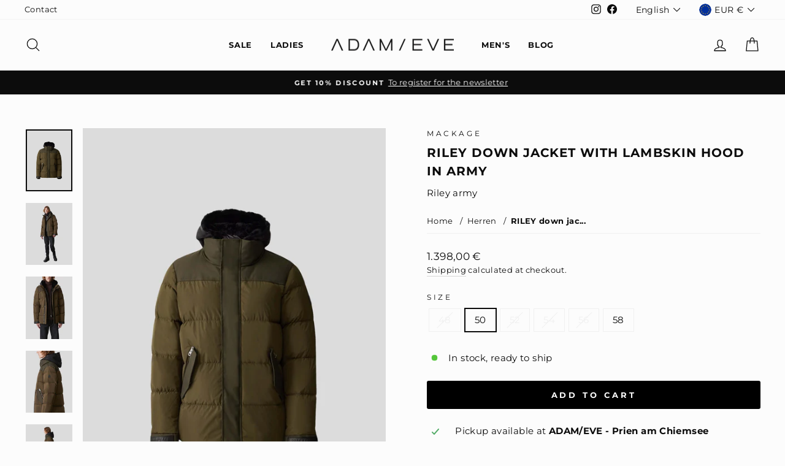

--- FILE ---
content_type: text/html; charset=utf-8
request_url: https://www.my-adam-eve.com/en/products/mackage-daunenjacke-riley-mit-lammfell-kapuze-in-army
body_size: 72337
content:
<!doctype html>
<html class="no-js" lang="en" dir="ltr">
<head>
<!-- Google Tag Manager -->
<script>(function(w,d,s,l,i){w[l]=w[l]||[];w[l].push({'gtm.start':
new Date().getTime(),event:'gtm.js'});var f=d.getElementsByTagName(s)[0],
j=d.createElement(s),dl=l!='dataLayer'?'&l='+l:'';j.async=true;j.src=
'https://www.googletagmanager.com/gtm.js?id='+i+dl;f.parentNode.insertBefore(j,f);
})(window,document,'script','dataLayer','GTM-KXDXL6MR');</script>
<!-- End Google Tag Manager -->

  <!-- Google tag (gtag.js) -->
<script async src="https://www.googletagmanager.com/gtag/js?id=AW-11090161059"></script>
<script>
  window.dataLayer = window.dataLayer || [];
  function gtag(){dataLayer.push(arguments);}
  gtag('js', new Date());

  gtag('config', 'AW-11090161059');
</script>



	<!-- Added by AVADA SEO Suite -->
	
	<!-- /Added by AVADA SEO Suite -->






  <meta charset="utf-8">
  <meta http-equiv="X-UA-Compatible" content="IE=edge,chrome=1">
  <meta name="viewport" content="width=device-width,initial-scale=1">
  <meta name="theme-color" content="#000000">
  <link rel="canonical" href="https://www.my-adam-eve.com/en/products/mackage-daunenjacke-riley-mit-lammfell-kapuze-in-army">
  <link rel="preconnect" href="https://cdn.shopify.com">
  <link rel="preconnect" href="https://fonts.shopifycdn.com">
  <link rel="dns-prefetch" href="https://productreviews.shopifycdn.com">
  <link rel="dns-prefetch" href="https://ajax.googleapis.com">
  <link rel="dns-prefetch" href="https://maps.googleapis.com">
  <link rel="dns-prefetch" href="https://maps.gstatic.com"><link rel="shortcut icon" href="//www.my-adam-eve.com/cdn/shop/files/favicon_adam_eve_Zeichenflaeche_1_32x32.png?v=1614285842" type="image/png" /><title>MACKAGE | RILEY down jacket with lambskin hood in army
&ndash; ADAM/EVE
</title>
<meta name="description" content="RILEY down jacket with lambskin hood in army  von Mackage online bestellen bei ADAM/EVE. Schneller Versand ✓  Exklusive Auswahl ✓ Kostenlose Rücksendung ab 100€ ✓"><meta property="og:site_name" content="ADAM/EVE">
  <meta property="og:url" content="https://www.my-adam-eve.com/en/products/mackage-daunenjacke-riley-mit-lammfell-kapuze-in-army">
  <meta property="og:title" content="RILEY down jacket with lambskin hood in army ">
  <meta property="og:type" content="product">
  <meta property="og:description" content="Water-repellent and windproof quilted jacket made from sustainable down with Mackage Signature M logo on the left sleeve and the hood. Well thought-out details, such as the detachable lambskin hood, lined pockets and adjustable storm cuffs offer ultimate comfort in the coldest weather and make this jacket in its casual"><meta property="og:image" content="http://www.my-adam-eve.com/cdn/shop/files/mackage-jacken-or-daunenjacke-riley-mit-lammfell-kapuze-in-army-or-riley-army-adameve-1-37213577511176.jpg?v=1695822353">
    <meta property="og:image:secure_url" content="https://www.my-adam-eve.com/cdn/shop/files/mackage-jacken-or-daunenjacke-riley-mit-lammfell-kapuze-in-army-or-riley-army-adameve-1-37213577511176.jpg?v=1695822353">
    <meta property="og:image:width" content="2250">
    <meta property="og:image:height" content="3000"><meta name="twitter:site" content="@">
  <meta name="twitter:card" content="summary_large_image">
  <meta name="twitter:title" content="RILEY down jacket with lambskin hood in army ">
  <meta name="twitter:description" content="Water-repellent and windproof quilted jacket made from sustainable down with Mackage Signature M logo on the left sleeve and the hood. Well thought-out details, such as the detachable lambskin hood, lined pockets and adjustable storm cuffs offer ultimate comfort in the coldest weather and make this jacket in its casual">
<style data-shopify>@font-face {
  font-family: Montserrat;
  font-weight: 700;
  font-style: normal;
  font-display: swap;
  src: url("//www.my-adam-eve.com/cdn/fonts/montserrat/montserrat_n7.3c434e22befd5c18a6b4afadb1e3d77c128c7939.woff2") format("woff2"),
       url("//www.my-adam-eve.com/cdn/fonts/montserrat/montserrat_n7.5d9fa6e2cae713c8fb539a9876489d86207fe957.woff") format("woff");
}

  @font-face {
  font-family: Montserrat;
  font-weight: 400;
  font-style: normal;
  font-display: swap;
  src: url("//www.my-adam-eve.com/cdn/fonts/montserrat/montserrat_n4.81949fa0ac9fd2021e16436151e8eaa539321637.woff2") format("woff2"),
       url("//www.my-adam-eve.com/cdn/fonts/montserrat/montserrat_n4.a6c632ca7b62da89c3594789ba828388aac693fe.woff") format("woff");
}


  @font-face {
  font-family: Montserrat;
  font-weight: 600;
  font-style: normal;
  font-display: swap;
  src: url("//www.my-adam-eve.com/cdn/fonts/montserrat/montserrat_n6.1326b3e84230700ef15b3a29fb520639977513e0.woff2") format("woff2"),
       url("//www.my-adam-eve.com/cdn/fonts/montserrat/montserrat_n6.652f051080eb14192330daceed8cd53dfdc5ead9.woff") format("woff");
}

  @font-face {
  font-family: Montserrat;
  font-weight: 400;
  font-style: italic;
  font-display: swap;
  src: url("//www.my-adam-eve.com/cdn/fonts/montserrat/montserrat_i4.5a4ea298b4789e064f62a29aafc18d41f09ae59b.woff2") format("woff2"),
       url("//www.my-adam-eve.com/cdn/fonts/montserrat/montserrat_i4.072b5869c5e0ed5b9d2021e4c2af132e16681ad2.woff") format("woff");
}

  @font-face {
  font-family: Montserrat;
  font-weight: 600;
  font-style: italic;
  font-display: swap;
  src: url("//www.my-adam-eve.com/cdn/fonts/montserrat/montserrat_i6.e90155dd2f004112a61c0322d66d1f59dadfa84b.woff2") format("woff2"),
       url("//www.my-adam-eve.com/cdn/fonts/montserrat/montserrat_i6.41470518d8e9d7f1bcdd29a447c2397e5393943f.woff") format("woff");
}

</style><link href="//www.my-adam-eve.com/cdn/shop/t/93/assets/theme.css?v=25031440165186991601752489110" rel="stylesheet" type="text/css" media="all" />
<style data-shopify>:root {
    --typeHeaderPrimary: Montserrat;
    --typeHeaderFallback: sans-serif;
    --typeHeaderSize: 24px;
    --typeHeaderWeight: 700;
    --typeHeaderLineHeight: 1.5;
    --typeHeaderSpacing: 0.05em;

    --typeBasePrimary:Montserrat;
    --typeBaseFallback:sans-serif;
    --typeBaseSize: 15px;
    --typeBaseWeight: 400;
    --typeBaseSpacing: 0.025em;
    --typeBaseLineHeight: 1.5;

    --typeCollectionTitle: 20px;

    --iconWeight: 3px;
    --iconLinecaps: round;

    
      --buttonRadius: 3px;
    

    --colorGridOverlayOpacity: 0.1;
  }

  .placeholder-content {
    background-image: linear-gradient(100deg, #fcfcfc 40%, #f4f4f4 63%, #fcfcfc 79%);
  }</style><script>
    document.documentElement.className = document.documentElement.className.replace('no-js', 'js');
    window.theme = window.theme || {};
    theme.routes = {
      home: "/en",
      cart: "/en/cart.js",
      cartPage: "/en/cart",
      cartAdd: "/en/cart/add.js",
      cartChange: "/en/cart/change.js"
    };
    theme.strings = {
      soldOut: "Sold Out",
      unavailable: "Unavailable",
      inStockLabel: "In stock, ready to ship",
      stockLabel: "Low stock - [count] items left",
      willNotShipUntil: "Ready to ship [date]",
      willBeInStockAfter: "Back in stock [date]",
      waitingForStock: "Inventory on the way",
      savePrice: "Save [saved_amount]",
      cartEmpty: "Your cart is currently empty.",
      cartTermsConfirmation: "You must agree with the terms and conditions of sales to check out",
      searchCollections: "Collections:",
      searchPages: "Pages:",
      searchArticles: "Articles:"
    };
    theme.settings = {
      dynamicVariantsEnable: true,
      cartType: "page",
      isCustomerTemplate: false,
      moneyFormat: "{{ amount_with_comma_separator }} €",
      saveType: "percent",
      productImageSize: "natural",
      productImageCover: true,
      predictiveSearch: true,
      predictiveSearchType: "product",
      quickView: true,
      themeName: 'Impulse',
      themeVersion: "5.2.1"
    };
  </script>
  <script>window.performance && window.performance.mark && window.performance.mark('shopify.content_for_header.start');</script><meta name="google-site-verification" content="9duOTs4k4UoveAr9jB7SVDzoZAB0tickPjUECakBcgM">
<meta id="shopify-digital-wallet" name="shopify-digital-wallet" content="/21945122916/digital_wallets/dialog">
<meta name="shopify-checkout-api-token" content="b9910813adb6c3aa6a85f31f92c914e4">
<meta id="in-context-paypal-metadata" data-shop-id="21945122916" data-venmo-supported="false" data-environment="production" data-locale="en_US" data-paypal-v4="true" data-currency="EUR">
<link rel="alternate" hreflang="x-default" href="https://www.my-adam-eve.com/products/mackage-daunenjacke-riley-mit-lammfell-kapuze-in-army">
<link rel="alternate" hreflang="de" href="https://www.my-adam-eve.com/products/mackage-daunenjacke-riley-mit-lammfell-kapuze-in-army">
<link rel="alternate" hreflang="en" href="https://www.my-adam-eve.com/en/products/mackage-daunenjacke-riley-mit-lammfell-kapuze-in-army">
<link rel="alternate" type="application/json+oembed" href="https://www.my-adam-eve.com/en/products/mackage-daunenjacke-riley-mit-lammfell-kapuze-in-army.oembed">
<script async="async" src="/checkouts/internal/preloads.js?locale=en-NL"></script>
<script id="apple-pay-shop-capabilities" type="application/json">{"shopId":21945122916,"countryCode":"DE","currencyCode":"EUR","merchantCapabilities":["supports3DS"],"merchantId":"gid:\/\/shopify\/Shop\/21945122916","merchantName":"ADAM\/EVE","requiredBillingContactFields":["postalAddress","email"],"requiredShippingContactFields":["postalAddress","email"],"shippingType":"shipping","supportedNetworks":["visa","maestro","masterCard","amex"],"total":{"type":"pending","label":"ADAM\/EVE","amount":"1.00"},"shopifyPaymentsEnabled":true,"supportsSubscriptions":true}</script>
<script id="shopify-features" type="application/json">{"accessToken":"b9910813adb6c3aa6a85f31f92c914e4","betas":["rich-media-storefront-analytics"],"domain":"www.my-adam-eve.com","predictiveSearch":true,"shopId":21945122916,"locale":"en"}</script>
<script>var Shopify = Shopify || {};
Shopify.shop = "my-adam-eve.myshopify.com";
Shopify.locale = "en";
Shopify.currency = {"active":"EUR","rate":"1.0"};
Shopify.country = "NL";
Shopify.theme = {"name":"Copy of A\/V v3","id":146544427272,"schema_name":"Impulse","schema_version":"5.2.1","theme_store_id":857,"role":"main"};
Shopify.theme.handle = "null";
Shopify.theme.style = {"id":null,"handle":null};
Shopify.cdnHost = "www.my-adam-eve.com/cdn";
Shopify.routes = Shopify.routes || {};
Shopify.routes.root = "/en/";</script>
<script type="module">!function(o){(o.Shopify=o.Shopify||{}).modules=!0}(window);</script>
<script>!function(o){function n(){var o=[];function n(){o.push(Array.prototype.slice.apply(arguments))}return n.q=o,n}var t=o.Shopify=o.Shopify||{};t.loadFeatures=n(),t.autoloadFeatures=n()}(window);</script>
<script id="shop-js-analytics" type="application/json">{"pageType":"product"}</script>
<script defer="defer" async type="module" src="//www.my-adam-eve.com/cdn/shopifycloud/shop-js/modules/v2/client.init-shop-cart-sync_BT-GjEfc.en.esm.js"></script>
<script defer="defer" async type="module" src="//www.my-adam-eve.com/cdn/shopifycloud/shop-js/modules/v2/chunk.common_D58fp_Oc.esm.js"></script>
<script defer="defer" async type="module" src="//www.my-adam-eve.com/cdn/shopifycloud/shop-js/modules/v2/chunk.modal_xMitdFEc.esm.js"></script>
<script type="module">
  await import("//www.my-adam-eve.com/cdn/shopifycloud/shop-js/modules/v2/client.init-shop-cart-sync_BT-GjEfc.en.esm.js");
await import("//www.my-adam-eve.com/cdn/shopifycloud/shop-js/modules/v2/chunk.common_D58fp_Oc.esm.js");
await import("//www.my-adam-eve.com/cdn/shopifycloud/shop-js/modules/v2/chunk.modal_xMitdFEc.esm.js");

  window.Shopify.SignInWithShop?.initShopCartSync?.({"fedCMEnabled":true,"windoidEnabled":true});

</script>
<script>(function() {
  var isLoaded = false;
  function asyncLoad() {
    if (isLoaded) return;
    isLoaded = true;
    var urls = ["https:\/\/cdn1.avada.io\/flying-pages\/module.js?shop=my-adam-eve.myshopify.com","https:\/\/seo.apps.avada.io\/avada-seo-installed.js?shop=my-adam-eve.myshopify.com","https:\/\/tseish-app.connect.trustedshops.com\/esc.js?apiBaseUrl=aHR0cHM6Ly90c2Vpc2gtYXBwLmNvbm5lY3QudHJ1c3RlZHNob3BzLmNvbQ==\u0026instanceId=bXktYWRhbS1ldmUubXlzaG9waWZ5LmNvbQ==\u0026shop=my-adam-eve.myshopify.com","https:\/\/loox.io\/widget\/Ekx1x-wpOI\/loox.1734010811284.js?shop=my-adam-eve.myshopify.com"];
    for (var i = 0; i < urls.length; i++) {
      var s = document.createElement('script');
      s.type = 'text/javascript';
      s.async = true;
      s.src = urls[i];
      var x = document.getElementsByTagName('script')[0];
      x.parentNode.insertBefore(s, x);
    }
  };
  if(window.attachEvent) {
    window.attachEvent('onload', asyncLoad);
  } else {
    window.addEventListener('load', asyncLoad, false);
  }
})();</script>
<script id="__st">var __st={"a":21945122916,"offset":3600,"reqid":"f138dbf1-4c7a-4632-aaa2-844a63b75837-1769172344","pageurl":"www.my-adam-eve.com\/en\/products\/mackage-daunenjacke-riley-mit-lammfell-kapuze-in-army","u":"4c0faf13decf","p":"product","rtyp":"product","rid":7451689255165};</script>
<script>window.ShopifyPaypalV4VisibilityTracking = true;</script>
<script id="captcha-bootstrap">!function(){'use strict';const t='contact',e='account',n='new_comment',o=[[t,t],['blogs',n],['comments',n],[t,'customer']],c=[[e,'customer_login'],[e,'guest_login'],[e,'recover_customer_password'],[e,'create_customer']],r=t=>t.map((([t,e])=>`form[action*='/${t}']:not([data-nocaptcha='true']) input[name='form_type'][value='${e}']`)).join(','),a=t=>()=>t?[...document.querySelectorAll(t)].map((t=>t.form)):[];function s(){const t=[...o],e=r(t);return a(e)}const i='password',u='form_key',d=['recaptcha-v3-token','g-recaptcha-response','h-captcha-response',i],f=()=>{try{return window.sessionStorage}catch{return}},m='__shopify_v',_=t=>t.elements[u];function p(t,e,n=!1){try{const o=window.sessionStorage,c=JSON.parse(o.getItem(e)),{data:r}=function(t){const{data:e,action:n}=t;return t[m]||n?{data:e,action:n}:{data:t,action:n}}(c);for(const[e,n]of Object.entries(r))t.elements[e]&&(t.elements[e].value=n);n&&o.removeItem(e)}catch(o){console.error('form repopulation failed',{error:o})}}const l='form_type',E='cptcha';function T(t){t.dataset[E]=!0}const w=window,h=w.document,L='Shopify',v='ce_forms',y='captcha';let A=!1;((t,e)=>{const n=(g='f06e6c50-85a8-45c8-87d0-21a2b65856fe',I='https://cdn.shopify.com/shopifycloud/storefront-forms-hcaptcha/ce_storefront_forms_captcha_hcaptcha.v1.5.2.iife.js',D={infoText:'Protected by hCaptcha',privacyText:'Privacy',termsText:'Terms'},(t,e,n)=>{const o=w[L][v],c=o.bindForm;if(c)return c(t,g,e,D).then(n);var r;o.q.push([[t,g,e,D],n]),r=I,A||(h.body.append(Object.assign(h.createElement('script'),{id:'captcha-provider',async:!0,src:r})),A=!0)});var g,I,D;w[L]=w[L]||{},w[L][v]=w[L][v]||{},w[L][v].q=[],w[L][y]=w[L][y]||{},w[L][y].protect=function(t,e){n(t,void 0,e),T(t)},Object.freeze(w[L][y]),function(t,e,n,w,h,L){const[v,y,A,g]=function(t,e,n){const i=e?o:[],u=t?c:[],d=[...i,...u],f=r(d),m=r(i),_=r(d.filter((([t,e])=>n.includes(e))));return[a(f),a(m),a(_),s()]}(w,h,L),I=t=>{const e=t.target;return e instanceof HTMLFormElement?e:e&&e.form},D=t=>v().includes(t);t.addEventListener('submit',(t=>{const e=I(t);if(!e)return;const n=D(e)&&!e.dataset.hcaptchaBound&&!e.dataset.recaptchaBound,o=_(e),c=g().includes(e)&&(!o||!o.value);(n||c)&&t.preventDefault(),c&&!n&&(function(t){try{if(!f())return;!function(t){const e=f();if(!e)return;const n=_(t);if(!n)return;const o=n.value;o&&e.removeItem(o)}(t);const e=Array.from(Array(32),(()=>Math.random().toString(36)[2])).join('');!function(t,e){_(t)||t.append(Object.assign(document.createElement('input'),{type:'hidden',name:u})),t.elements[u].value=e}(t,e),function(t,e){const n=f();if(!n)return;const o=[...t.querySelectorAll(`input[type='${i}']`)].map((({name:t})=>t)),c=[...d,...o],r={};for(const[a,s]of new FormData(t).entries())c.includes(a)||(r[a]=s);n.setItem(e,JSON.stringify({[m]:1,action:t.action,data:r}))}(t,e)}catch(e){console.error('failed to persist form',e)}}(e),e.submit())}));const S=(t,e)=>{t&&!t.dataset[E]&&(n(t,e.some((e=>e===t))),T(t))};for(const o of['focusin','change'])t.addEventListener(o,(t=>{const e=I(t);D(e)&&S(e,y())}));const B=e.get('form_key'),M=e.get(l),P=B&&M;t.addEventListener('DOMContentLoaded',(()=>{const t=y();if(P)for(const e of t)e.elements[l].value===M&&p(e,B);[...new Set([...A(),...v().filter((t=>'true'===t.dataset.shopifyCaptcha))])].forEach((e=>S(e,t)))}))}(h,new URLSearchParams(w.location.search),n,t,e,['guest_login'])})(!0,!0)}();</script>
<script integrity="sha256-4kQ18oKyAcykRKYeNunJcIwy7WH5gtpwJnB7kiuLZ1E=" data-source-attribution="shopify.loadfeatures" defer="defer" src="//www.my-adam-eve.com/cdn/shopifycloud/storefront/assets/storefront/load_feature-a0a9edcb.js" crossorigin="anonymous"></script>
<script data-source-attribution="shopify.dynamic_checkout.dynamic.init">var Shopify=Shopify||{};Shopify.PaymentButton=Shopify.PaymentButton||{isStorefrontPortableWallets:!0,init:function(){window.Shopify.PaymentButton.init=function(){};var t=document.createElement("script");t.src="https://www.my-adam-eve.com/cdn/shopifycloud/portable-wallets/latest/portable-wallets.en.js",t.type="module",document.head.appendChild(t)}};
</script>
<script data-source-attribution="shopify.dynamic_checkout.buyer_consent">
  function portableWalletsHideBuyerConsent(e){var t=document.getElementById("shopify-buyer-consent"),n=document.getElementById("shopify-subscription-policy-button");t&&n&&(t.classList.add("hidden"),t.setAttribute("aria-hidden","true"),n.removeEventListener("click",e))}function portableWalletsShowBuyerConsent(e){var t=document.getElementById("shopify-buyer-consent"),n=document.getElementById("shopify-subscription-policy-button");t&&n&&(t.classList.remove("hidden"),t.removeAttribute("aria-hidden"),n.addEventListener("click",e))}window.Shopify?.PaymentButton&&(window.Shopify.PaymentButton.hideBuyerConsent=portableWalletsHideBuyerConsent,window.Shopify.PaymentButton.showBuyerConsent=portableWalletsShowBuyerConsent);
</script>
<script data-source-attribution="shopify.dynamic_checkout.cart.bootstrap">document.addEventListener("DOMContentLoaded",(function(){function t(){return document.querySelector("shopify-accelerated-checkout-cart, shopify-accelerated-checkout")}if(t())Shopify.PaymentButton.init();else{new MutationObserver((function(e,n){t()&&(Shopify.PaymentButton.init(),n.disconnect())})).observe(document.body,{childList:!0,subtree:!0})}}));
</script>
<link id="shopify-accelerated-checkout-styles" rel="stylesheet" media="screen" href="https://www.my-adam-eve.com/cdn/shopifycloud/portable-wallets/latest/accelerated-checkout-backwards-compat.css" crossorigin="anonymous">
<style id="shopify-accelerated-checkout-cart">
        #shopify-buyer-consent {
  margin-top: 1em;
  display: inline-block;
  width: 100%;
}

#shopify-buyer-consent.hidden {
  display: none;
}

#shopify-subscription-policy-button {
  background: none;
  border: none;
  padding: 0;
  text-decoration: underline;
  font-size: inherit;
  cursor: pointer;
}

#shopify-subscription-policy-button::before {
  box-shadow: none;
}

      </style>

<script>window.performance && window.performance.mark && window.performance.mark('shopify.content_for_header.end');</script>
  <script src="//www.my-adam-eve.com/cdn/shop/t/93/assets/vendor-scripts-v10.js" defer="defer"></script><link rel="preload" as="style" href="//www.my-adam-eve.com/cdn/shop/t/93/assets/currency-flags.css" onload="this.onload=null;this.rel='stylesheet'">
    <link rel="stylesheet" href="//www.my-adam-eve.com/cdn/shop/t/93/assets/currency-flags.css"><script src="//www.my-adam-eve.com/cdn/shop/t/93/assets/theme.js?v=32458134369263330051752489055" defer="defer"></script><!-- "snippets/weglot_hreftags.liquid" was not rendered, the associated app was uninstalled -->
<!-- "snippets/weglot_switcher.liquid" was not rendered, the associated app was uninstalled -->

<!-- BEGIN app block: shopify://apps/complianz-gdpr-cookie-consent/blocks/bc-block/e49729f0-d37d-4e24-ac65-e0e2f472ac27 -->

    
    
<link id='complianz-css' rel="stylesheet" href=https://cdn.shopify.com/extensions/019be05e-f673-7a8f-bd4e-ed0da9930f96/gdpr-legal-cookie-75/assets/complainz.css media="print" onload="this.media='all'">
    <style>
        #Compliance-iframe.Compliance-iframe-branded > div.purposes-header,
        #Compliance-iframe.Compliance-iframe-branded > div.cmplc-cmp-header,
        #purposes-container > div.purposes-header,
        #Compliance-cs-banner .Compliance-cs-brand {
            background-color: #FFFFFF !important;
            color: #0A0A0A!important;
        }
        #Compliance-iframe.Compliance-iframe-branded .purposes-header .cmplc-btn-cp ,
        #Compliance-iframe.Compliance-iframe-branded .purposes-header .cmplc-btn-cp:hover,
        #Compliance-iframe.Compliance-iframe-branded .purposes-header .cmplc-btn-back:hover  {
            background-color: #ffffff !important;
            opacity: 1 !important;
        }
        #Compliance-cs-banner .cmplc-toggle .cmplc-toggle-label {
            color: #FFFFFF!important;
        }
        #Compliance-iframe.Compliance-iframe-branded .purposes-header .cmplc-btn-cp:hover,
        #Compliance-iframe.Compliance-iframe-branded .purposes-header .cmplc-btn-back:hover {
            background-color: #0A0A0A!important;
            color: #FFFFFF!important;
        }
        #Compliance-cs-banner #Compliance-cs-title {
            font-size: 14px !important;
        }
        #Compliance-cs-banner .Compliance-cs-content,
        #Compliance-cs-title,
        .cmplc-toggle-checkbox.granular-control-checkbox span {
            background-color: #FFFFFF !important;
            color: #0A0A0A !important;
            font-size: 14px !important;
        }
        #Compliance-cs-banner .Compliance-cs-close-btn {
            font-size: 14px !important;
            background-color: #FFFFFF !important;
        }
        #Compliance-cs-banner .Compliance-cs-opt-group {
            color: #FFFFFF !important;
        }
        #Compliance-cs-banner .Compliance-cs-opt-group button,
        .Compliance-alert button.Compliance-button-cancel {
            background-color: #007BBC!important;
            color: #FFFFFF!important;
        }
        #Compliance-cs-banner .Compliance-cs-opt-group button.Compliance-cs-accept-btn,
        #Compliance-cs-banner .Compliance-cs-opt-group button.Compliance-cs-btn-primary,
        .Compliance-alert button.Compliance-button-confirm {
            background-color: #007BBC !important;
            color: #FFFFFF !important;
        }
        #Compliance-cs-banner .Compliance-cs-opt-group button.Compliance-cs-reject-btn {
            background-color: #007BBC!important;
            color: #FFFFFF!important;
        }

        #Compliance-cs-banner .Compliance-banner-content button {
            cursor: pointer !important;
            color: currentColor !important;
            text-decoration: underline !important;
            border: none !important;
            background-color: transparent !important;
            font-size: 100% !important;
            padding: 0 !important;
        }

        #Compliance-cs-banner .Compliance-cs-opt-group button {
            border-radius: 4px !important;
            padding-block: 10px !important;
        }
        @media (min-width: 640px) {
            #Compliance-cs-banner.Compliance-cs-default-floating:not(.Compliance-cs-top):not(.Compliance-cs-center) .Compliance-cs-container, #Compliance-cs-banner.Compliance-cs-default-floating:not(.Compliance-cs-bottom):not(.Compliance-cs-center) .Compliance-cs-container, #Compliance-cs-banner.Compliance-cs-default-floating.Compliance-cs-center:not(.Compliance-cs-top):not(.Compliance-cs-bottom) .Compliance-cs-container {
                width: 560px !important;
            }
            #Compliance-cs-banner.Compliance-cs-default-floating:not(.Compliance-cs-top):not(.Compliance-cs-center) .Compliance-cs-opt-group, #Compliance-cs-banner.Compliance-cs-default-floating:not(.Compliance-cs-bottom):not(.Compliance-cs-center) .Compliance-cs-opt-group, #Compliance-cs-banner.Compliance-cs-default-floating.Compliance-cs-center:not(.Compliance-cs-top):not(.Compliance-cs-bottom) .Compliance-cs-opt-group {
                flex-direction: row !important;
            }
            #Compliance-cs-banner .Compliance-cs-opt-group button:not(:last-of-type),
            #Compliance-cs-banner .Compliance-cs-opt-group button {
                margin-right: 4px !important;
            }
            #Compliance-cs-banner .Compliance-cs-container .Compliance-cs-brand {
                position: absolute !important;
                inset-block-start: 6px;
            }
        }
        #Compliance-cs-banner.Compliance-cs-default-floating:not(.Compliance-cs-top):not(.Compliance-cs-center) .Compliance-cs-opt-group > div, #Compliance-cs-banner.Compliance-cs-default-floating:not(.Compliance-cs-bottom):not(.Compliance-cs-center) .Compliance-cs-opt-group > div, #Compliance-cs-banner.Compliance-cs-default-floating.Compliance-cs-center:not(.Compliance-cs-top):not(.Compliance-cs-bottom) .Compliance-cs-opt-group > div {
            flex-direction: row-reverse;
            width: 100% !important;
        }

        .Compliance-cs-brand-badge-outer, .Compliance-cs-brand-badge, #Compliance-cs-banner.Compliance-cs-default-floating.Compliance-cs-bottom .Compliance-cs-brand-badge-outer,
        #Compliance-cs-banner.Compliance-cs-default.Compliance-cs-bottom .Compliance-cs-brand-badge-outer,
        #Compliance-cs-banner.Compliance-cs-default:not(.Compliance-cs-left) .Compliance-cs-brand-badge-outer,
        #Compliance-cs-banner.Compliance-cs-default-floating:not(.Compliance-cs-left) .Compliance-cs-brand-badge-outer {
            display: none !important
        }

        #Compliance-cs-banner:not(.Compliance-cs-top):not(.Compliance-cs-bottom) .Compliance-cs-container.Compliance-cs-themed {
            flex-direction: row !important;
        }

        #Compliance-cs-banner #Compliance-cs-title,
        #Compliance-cs-banner #Compliance-cs-custom-title {
            justify-self: center !important;
            font-size: 14px !important;
            font-family: -apple-system,sans-serif !important;
            margin-inline: auto !important;
            width: 55% !important;
            text-align: center;
            font-weight: 600;
            visibility: unset;
        }

        @media (max-width: 640px) {
            #Compliance-cs-banner #Compliance-cs-title,
            #Compliance-cs-banner #Compliance-cs-custom-title {
                display: block;
            }
        }

        #Compliance-cs-banner .Compliance-cs-brand img {
            max-width: 110px !important;
            min-height: 32px !important;
        }
        #Compliance-cs-banner .Compliance-cs-container .Compliance-cs-brand {
            background: none !important;
            padding: 0px !important;
            margin-block-start:10px !important;
            margin-inline-start:16px !important;
        }

        #Compliance-cs-banner .Compliance-cs-opt-group button {
            padding-inline: 4px !important;
        }

    </style>
    
    
    
    

    <script type="text/javascript">
        function loadScript(src) {
            return new Promise((resolve, reject) => {
                const s = document.createElement("script");
                s.src = src;
                s.charset = "UTF-8";
                s.onload = resolve;
                s.onerror = reject;
                document.head.appendChild(s);
            });
        }

        function filterGoogleConsentModeURLs(domainsArray) {
            const googleConsentModeComplianzURls = [
                // 197, # Google Tag Manager:
                {"domain":"s.www.googletagmanager.com", "path":""},
                {"domain":"www.tagmanager.google.com", "path":""},
                {"domain":"www.googletagmanager.com", "path":""},
                {"domain":"googletagmanager.com", "path":""},
                {"domain":"tagassistant.google.com", "path":""},
                {"domain":"tagmanager.google.com", "path":""},

                // 2110, # Google Analytics 4:
                {"domain":"www.analytics.google.com", "path":""},
                {"domain":"www.google-analytics.com", "path":""},
                {"domain":"ssl.google-analytics.com", "path":""},
                {"domain":"google-analytics.com", "path":""},
                {"domain":"analytics.google.com", "path":""},
                {"domain":"region1.google-analytics.com", "path":""},
                {"domain":"region1.analytics.google.com", "path":""},
                {"domain":"*.google-analytics.com", "path":""},
                {"domain":"www.googletagmanager.com", "path":"/gtag/js?id=G"},
                {"domain":"googletagmanager.com", "path":"/gtag/js?id=UA"},
                {"domain":"www.googletagmanager.com", "path":"/gtag/js?id=UA"},
                {"domain":"googletagmanager.com", "path":"/gtag/js?id=G"},

                // 177, # Google Ads conversion tracking:
                {"domain":"googlesyndication.com", "path":""},
                {"domain":"media.admob.com", "path":""},
                {"domain":"gmodules.com", "path":""},
                {"domain":"ad.ytsa.net", "path":""},
                {"domain":"dartmotif.net", "path":""},
                {"domain":"dmtry.com", "path":""},
                {"domain":"go.channelintelligence.com", "path":""},
                {"domain":"googleusercontent.com", "path":""},
                {"domain":"googlevideo.com", "path":""},
                {"domain":"gvt1.com", "path":""},
                {"domain":"links.channelintelligence.com", "path":""},
                {"domain":"obrasilinteirojoga.com.br", "path":""},
                {"domain":"pcdn.tcgmsrv.net", "path":""},
                {"domain":"rdr.tag.channelintelligence.com", "path":""},
                {"domain":"static.googleadsserving.cn", "path":""},
                {"domain":"studioapi.doubleclick.com", "path":""},
                {"domain":"teracent.net", "path":""},
                {"domain":"ttwbs.channelintelligence.com", "path":""},
                {"domain":"wtb.channelintelligence.com", "path":""},
                {"domain":"youknowbest.com", "path":""},
                {"domain":"doubleclick.net", "path":""},
                {"domain":"redirector.gvt1.com", "path":""},

                //116, # Google Ads Remarketing
                {"domain":"googlesyndication.com", "path":""},
                {"domain":"media.admob.com", "path":""},
                {"domain":"gmodules.com", "path":""},
                {"domain":"ad.ytsa.net", "path":""},
                {"domain":"dartmotif.net", "path":""},
                {"domain":"dmtry.com", "path":""},
                {"domain":"go.channelintelligence.com", "path":""},
                {"domain":"googleusercontent.com", "path":""},
                {"domain":"googlevideo.com", "path":""},
                {"domain":"gvt1.com", "path":""},
                {"domain":"links.channelintelligence.com", "path":""},
                {"domain":"obrasilinteirojoga.com.br", "path":""},
                {"domain":"pcdn.tcgmsrv.net", "path":""},
                {"domain":"rdr.tag.channelintelligence.com", "path":""},
                {"domain":"static.googleadsserving.cn", "path":""},
                {"domain":"studioapi.doubleclick.com", "path":""},
                {"domain":"teracent.net", "path":""},
                {"domain":"ttwbs.channelintelligence.com", "path":""},
                {"domain":"wtb.channelintelligence.com", "path":""},
                {"domain":"youknowbest.com", "path":""},
                {"domain":"doubleclick.net", "path":""},
                {"domain":"redirector.gvt1.com", "path":""}
            ];

            if (!Array.isArray(domainsArray)) { 
                return [];
            }

            const blockedPairs = new Map();
            for (const rule of googleConsentModeComplianzURls) {
                if (!blockedPairs.has(rule.domain)) {
                    blockedPairs.set(rule.domain, new Set());
                }
                blockedPairs.get(rule.domain).add(rule.path);
            }

            return domainsArray.filter(item => {
                const paths = blockedPairs.get(item.d);
                return !(paths && paths.has(item.p));
            });
        }

        function setupAutoblockingByDomain() {
            // autoblocking by domain
            const autoblockByDomainArray = [];
            const prefixID = '10000' // to not get mixed with real metis ids
            let cmpBlockerDomains = []
            let cmpCmplcVendorsPurposes = {}
            let counter = 1
            for (const object of autoblockByDomainArray) {
                cmpBlockerDomains.push({
                    d: object.d,
                    p: object.path,
                    v: prefixID + counter,
                });
                counter++;
            }
            
            counter = 1
            for (const object of autoblockByDomainArray) {
                cmpCmplcVendorsPurposes[prefixID + counter] = object?.p ?? '1';
                counter++;
            }

            Object.defineProperty(window, "cmp_cmplc_vendors_purposes", {
                get() {
                    return cmpCmplcVendorsPurposes;
                },
                set(value) {
                    cmpCmplcVendorsPurposes = { ...cmpCmplcVendorsPurposes, ...value };
                }
            });
            const basicGmc = true;


            Object.defineProperty(window, "cmp_importblockerdomains", {
                get() {
                    if (basicGmc) {
                        return filterGoogleConsentModeURLs(cmpBlockerDomains);
                    }
                    return cmpBlockerDomains;
                },
                set(value) {
                    cmpBlockerDomains = [ ...cmpBlockerDomains, ...value ];
                }
            });
        }

        function enforceRejectionRecovery() {
            const base = (window._cmplc = window._cmplc || {});
            const featuresHolder = {};

            function lockFlagOn(holder) {
                const desc = Object.getOwnPropertyDescriptor(holder, 'rejection_recovery');
                if (!desc) {
                    Object.defineProperty(holder, 'rejection_recovery', {
                        get() { return true; },
                        set(_) { /* ignore */ },
                        enumerable: true,
                        configurable: false
                    });
                }
                return holder;
            }

            Object.defineProperty(base, 'csFeatures', {
                configurable: false,
                enumerable: true,
                get() {
                    return featuresHolder;
                },
                set(obj) {
                    if (obj && typeof obj === 'object') {
                        Object.keys(obj).forEach(k => {
                            if (k !== 'rejection_recovery') {
                                featuresHolder[k] = obj[k];
                            }
                        });
                    }
                    // we lock it, it won't try to redefine
                    lockFlagOn(featuresHolder);
                }
            });

            // Ensure an object is exposed even if read early
            if (!('csFeatures' in base)) {
                base.csFeatures = {};
            } else {
                // If someone already set it synchronously, merge and lock now.
                base.csFeatures = base.csFeatures;
            }
        }

        function splitDomains(joinedString) {
            if (!joinedString) {
                return []; // empty string -> empty array
            }
            return joinedString.split(";");
        }

        function setupWhitelist() {
            // Whitelist by domain:
            const whitelistString = "";
            const whitelist_array = [...splitDomains(whitelistString)];
            if (Array.isArray(window?.cmp_block_ignoredomains)) {
                window.cmp_block_ignoredomains = [...whitelist_array, ...window.cmp_block_ignoredomains];
            }
        }

        async function initCompliance() {
            const currentCsConfiguration = {"siteId":4356207,"cookiePolicyIds":{"de":99825433,"en":44167602},"banner":{"acceptButtonDisplay":true,"rejectButtonDisplay":true,"customizeButtonDisplay":true,"position":"float-center","backgroundOverlay":false,"fontSize":"14px","content":"","acceptButtonCaption":"","rejectButtonCaption":"","customizeButtonCaption":"","backgroundColor":"#FFFFFF","textColor":"#0A0A0A","acceptButtonColor":"#007BBC","acceptButtonCaptionColor":"#FFFFFF","rejectButtonColor":"#007BBC","rejectButtonCaptionColor":"#FFFFFF","customizeButtonColor":"#007BBC","customizeButtonCaptionColor":"#FFFFFF","logo":"data:image\/png;base64,iVBORw0KGgoAAAANSUhEUgAAAfQAAAH0CAYAAADL1t+KAAAgAElEQVR4Xu2dB5QVRfbG739Bch5BRCRKEkFJimQJApKDCAxJUVnCkLNIzkkyCJIzEkRBBAHJKIKIAUGi5Jwzw+7\/fLU+BYSZN6+r36vu\/uocju76uvrW7zb9dVXduvf\/IiMj\/ytsJEACJEACJEACjibwfxR0R\/[base64]\/\/+1\/5v\/\/7P2Ut\/t33z3\/9619\/\/e9Ah\/Jwv+gnVqxYgr7x5z\/\/+Y\/q2vc7\/BP\/PxsJkIA5BCjo5viClpDAPwjcuXNHVq9eLb\/88ssDoh2doPv+u0+AH4fW9zufOPuEG2IeFhYmKVKkeEC40V\/cuHElR44ckjZtWoo6n1kSMIgABd0gZ9AUEvAR8AnxwYMHpWXLlvL9999HCSc6Aff994f7j+o6CDf+3D8zh+AnSJBAGjduLO+9957Ejx+fTiMBEjCEAAXdEEfQDBK4nwAEHcvsS5culbZt28rly5eDLuj33\/B+4cfsvXjx4jJ06FDJmDEjHUcCJGAIAQq6IY6gGSTwsIBeunRJWrVqJcuXL\/9rD9sUSilTppQhQ4ZIxYoV1V47GwmQQOgJUNBD7wNaQAL\/IIAZ8ZYtW9TS9unTp40jFDt2bKlTp4707dtXkiRJYpx9NIgEvEiAgu5Fr3PMxhNAMFzXrl1l6tSpcu\/[base64]\/+WW7duWc4AFwwG77zzjvTv3\/+vM+vBuCfvQQIk8E8CFHQ+FSRgEIHr169LRESELF682PjZObDhAyRTpkyyaNEinkk36DmiKd4kQEH3pt85akMJfPvtt4IZ78mTJw218EGzsEXwxBNPyPDhw6V+\/[base64]\/[base64]\/30k3Tq1Em+\/\/57VYjF6TN07KWjnOqSJUvkySefNA84LSIBFxOgoLvYuRya2QRu3Lih9s0HDx4sZ8+eNdtYP63DFkL8+PHlk08+EeynO\/0Dxc9h82ckYAQBCroRbqARXiOAmSyOqnXv3l2++uor48uk+usf3\/nz2rVry0cffcTMcf6C4+9IQAMBCroGiOyCBGJK4O7du0rIkYgFwu62RCw4i7506VLJli2bQuO28cXU3\/w9CQSDAAU9GJR5DxJ4iMDp06dl2LBhMmvWLMHSu9uWpv\/1r3+p1YcWLVowcxyffhIIEgEKepBA8zYk4JupYra6detW6dq1qyAozo0NY8yfP786wobgOM7Q3ehljsk0AhR00zxCe1xPAEfVJkyYoI6r4d\/[base64]\/s9hk6fFusWDFV6z1p0qRecTXHSQIhIUBBDwl23tSLBFBVbdCgQTJ9+nS5deuWJxBgVSJZsmRqzMWLF\/fEmDlIEggVAQp6qMjzvp4icO\/ePdm5c6e0a9fOtUfVHuVQCDqKtDRv3lxtNaBmOhsJkIA9BCjo9nBlryTwAAEkj\/n4449VOlQcVfPCUvv9ALJnzy7z5s2TDBkyqP\/b7dH9fPxJIBQEKOihoM57eo7A3r17pXPnzrJ+\/[base64]\/\/KCqqm3fvl1wdM1r0e0P+x8FW\/CBU61aNcXC6zy8\/PeDY9dPgIKunyl7JAFF4Pr162rPGMVJzp07p\/4\/rwsYxl+1alUZMWKEqsbmdR78q0ICOglQ0HXSZF8k8CcBRHHv379fPvzwQ1m7dq1ng+EefiCwapE2bVrBsnu+fPko6PwbQwIaCVDQNcJkVyTgI3D79m0V1d6nTx85duwYwfxJAIKOUqqdOnWSli1bqjPpbCRAAnoIUND1cGQvJKAIQLCwjHzq1ClVZWz+\/[base64]\/jiC1VVDcLOFj0B7J9D0EuUKBH9j\/kLEiCBKAlQ0PmAkIAmAhcuXJB+\/[base64]\/c\/QWCezatUvef\/99+f333y325O3LfRXpKlWqpIraJEiQwNtAOHoSCIAABT0AaLyEBEAAwXDjx49Xdc+ZSEbPM5EqVSoVYPjSSy+pDrn0rocre\/EGAQq6N\/zMUWomgCXiEydOSJMmTWTz5s2ae\/dud6gbjwDDdu3aqYItFHTvPgscecwJUNBjzoxXkICKZl+6dKm0bt1a1Tyn8Oh5KPChhNn5\/PnzJWXKlNxL14OVvXiEAAXdI47mMPUSwHlziPnnn3+uOuYxKz188aGE5DLIulelShV+KOnByl48QoCC7hFHc5h6CSBve+PGjeXkyZN6O2ZvikDdunXlo48+YsEWPg8kEAMCFPQYwOJPSQAzcQTDIQHK5MmT5d69e4RiA4FnnnlGPv30U8mRI4cNvbNLEnAnAQq6O\/[base64]\/2YevgNiFXAUEB9PgwcPlrhx43qYBodOAv4RoKD7x4m\/8jgBiAuW2JHmFefP2YJDIFOmTLJgwQLJnDlzcG7Iu5CAgwlQ0B3sPJoeXALI216zZk1VLpWJZILDHpxxfK1hw4bBuSHvQgIOJkBBd7DzaHrwCGBPt2fPnjJ69Ojg3ZR3Ugl7ihUrJrNnz1Z76mwkQAKPJ0BB59NBAn4QuHjxopQoUUKOHDnix6\/5E10EcKogadKkKtq9SJEiurplPyTgSgIUdFe6lYPSSQDLvnPmzJHmzZszxatOsH705QuOa9GihfTo0UNwPp2NBEjg0QQo6HwySCAaAlhuf\/3112XHjh1kFWQCPkHPkiWLLFmyRJBBjo0ESICCzmeABGJMAEu+OHNeuXJlzs5jTE\/fBXHixJERI0bIW2+9pTpl9jh9bNmTewhwhu4eX3IkNhH497\/\/LfPmzVOCTiGxCXI03WLbo2zZsvLxxx9LkiRJQmME70oChhOgoBvuIJoXWgJ\/\/[base64]\/EIrzCBAQTfDD7TCMAIIwqpUqZJs3LjRMMu8bQ78gvS7AwcOVGVV2UiABP4mQEHn00ACjyDw888\/q8xknJmb9XhgRo5CLZilFy5cmFshZrmH1oSYAAU9xA7g7c0i4EtkgqX2+fPnUzDMco\/a\/kBO927duqkytiyrapiDaE5ICVDQQ4qfNzeRwKVLlyRjxoxKzLlHa5aH4A8cX0OhHCSZQcIZNhIggf8RoKDzSSCB+whAMIYMGSIDBgwgF0MJIC8ASqq+8MILhlpIs0ggNAQo6KHhzrsaSgCCnjt3bjl27JihFnrbrPjx4wsy97Vt21YtvXMFxdvPA0f\/IAEKOp8IEriPwMqVK6VWrVoMhjPsqfCl3c2UKZMMGzZMBSzy2JphTqI5ISdAQQ+5C2iASQQqVKggW7ZsMckk2vInAQh4jRo1pE+fPpIqVSr1\/[base64]\/7CrHgqBr3z031FO0ygQAF3QQv0IagE\/[base64]\/n7NxQH9Es8whQ0M3zCS2ykQCWcg8fPqyC4djMI4DYhvjx40uTJk1U7vakSZOaZyQtIgFDCVDQDXUMzbKHAARj0KBB6g+beQTgnyxZssjgwYOlePHi3BIxz0W0yGACFHSDnUPT9BO4e\/euZM2aVR1VYzOPQOzYsaVGjRrqqFqaNGnMM5AWkYDBBCjoBjuHpuknMG\/ePLWcy3Pn+tnq6DFVqlTSo0cPqV69uqBkKhsJkID\/BCjo\/rPiLx1MAEu5mP0VLlxYfv75ZwePxJ2m\/+c\/\/1FnzeEfbIcgGI6NBEggZgQo6DHjxV87lAAEHUJepEgRJikx0IcQdBxVa968ufrDzHAGOokmGU+Agm68i2igDgJIJIOldh5V00FTfx\/44MKsfMSIEZI3b161msJGAiQQMwIU9Jjx4q8dSuDixYsqGC4yMtKhI3C32aikFh4eriqrpUiRgmfP3e1ujs4mAhR0m8CyW7MIIIUoj6qZ5ZP7rXnyySdl+PDhUr58ebUlwjKp5vqKlplLgIJurm9omUYCuXPnlj\/++IPR7RqZ6uzqtddeU4KePn161S0FXSdd9uUVAhR0r3jao+PE3uyCBQtUqlc28wggGC5RokTqqFqjRo1UyVQ2EiCBwAhQ0APjxqscQgAzPRRh+fbbbx1isffMzJYtm0ybNk3wT87Mved\/jlgfAQq6PpbsyUACBw8eVGVSmUjGQOeIqP3yt99+W3r16iUJEiSwxUhkB7x3754g8I511W1BzE4NIUBBN8QRNMMeAhERETJr1ix7OmevlgmkTJlSZsyYIaiuhqZ7hg4xHzt2rPz444+CZyFfvnyWbWYHJGAqAQq6qZ6hXZYIQBguX74suXLlUnnbOUO3hFP7xdg7h0\/eeOMNmTBhgm2JZLBCU6tWLVVhr0WLFtKlSxdVX52NBNxIgILuRq9yTALBGD9+vHTt2lXN+nTP\/IjYGgEEK0JYEdlep04d2z64Ro8eLT179lTPA\/IQzJw5U\/2TjQTcSICC7kavckxy584dKViwoBw6dIg0DCWAMqmLFy+WZ555RvsHFz4YkEyoZs2asnPnTiXoqLOOvfrGjRszE52hzwTNskaAgm6NH682lMDq1aulatWqKhCKzTwCWDHp2LGjtG\/f3jZxXb58uQq4u3379l8fDCj+MnHiRPURwUYCbiNAQXebRz0+HggFZmeVKlWSTZs2eZyGucNHmdS5c+eqvO12NMzI69WrJytWrHig++TJk6t88RUrVuRWjB3g2WdICVDQQ4qfN7eDwNGjR1UwHBr3zu0gbL1PCOrkyZNtSyTzyy+\/KNFGYOT9DYF4yBnft29fFYjH58O6L9mDOQQo6Ob4gpZoIIDZ+YcffqiOKrGZRwD+iRcvnlr2rlKlilpNsaN1795dRo0a9Q\/Bxv2effZZ+eSTT+Tll1+moNsBn32GjAAFPWToeWM7CCAQ6qWXXpIrV67Y0T37tEgAgopl9k8\/\/VRwBh1L4zob+j979qwULVpUzpw584+u8d8RV9GuXTtp27atbSsEOsfEvkjAXwIUdH9J8XeOIIBjSc2aNbMt0MoREAw3EpHmLVu2tMVKLKFPnz5dWrVqFWX\/+fPnV7P0dOnSqd9x6d0Wd7DTIBOgoAcZOG9nLwGkecVRNb6g7eUcaO8Ihvvyyy8lc+bMgXYR5XU4rli8eHHZs2dPlL9DmlmU1MUZeJZrtcUV7DQEBCjoIYDOW+ongKXUrVu3SoUKFfR3zh4tE\/AtrdetW1fGjBljW071jRs3quOK0S3l+4r2IPFMWFiY5fGxAxIwgQAF3QQv0AbLBPCCRorPVatWWe6LHegngA8uJHZBXv2SJUvatoLSpEkTtT8fXbAdnpekSZPKpEmTlD1MDazf5+wx+AQo6MFnzjvaQODYsWN\/HVWzoXt2aZEABPbVV1+VRYsWKWG3Y0vkwIEDUqhQoQcSyTzObMzgfZXe+vfvz\/zuFv3Ly80gQEE3ww+0wiIBvJSHDBlisRdebhcBCDgSutSvX98WMccHw6BBg9Qf\/Ht0Hwy+3zz33HMqiO7555+3a+jslwSCRoCCHjTUvJEdBHxLqxkyZGBVNTsAa+ozTZo0snLlSkmbNq2mHh\/s5urVq2oF4Pjx4zHqP06cOKoCG0qrxo4dO9ql+hh1zh+TQJAJUNCDDJy300sAMzGkEMXeKauq6WWrs7eGDRvKRx99FO3MOdB7LliwQN5\/\/\/[base64]\/hFTnzBI4C87W+++aZtN0RmQGy7WGlYbsdxNyQmiu7Im5X78FoSsJMABd1OuuzbNgIQ83PnzknWrFmjTSJimxHsOFoC6dOnl7Vr10qKFCmi\/W0gPzhx4oQULFhQEBRnpeF5Qn53BMhx2d0KSV4bSgIU9FDS570tEcAxNRxXYzOPAGa5EMYOHTpI586dbVtBQdY5VNfT0TJlyiTLly8XpKelqOsgyj6CTYCCHmzivJ8WAnfv3hUU2Dhy5IiW\/[base64]\/+zUOgEcUfvmm28kXbp01jt7RA\/wPaqqnT592rYPuh49ekibNm0o6LZ4kJ3aRYCCbhdZ9msLgdGjR6tjSpyZ24LXcqeY0darV09VVsM+uu4Gv2NvHqs0dj4DOXLkkK+\/\/loSJkyoewjsjwRsI0BBtw0tO9ZN4NatW1KkSBHZv3+\/rS9z3XZ7qT9UL0PmvhIlStgy7Nu3b8trr70mv\/32my39+zrFhwnS1SKtMJfdbUXNzjUSoKBrhMmu7COAl+qKFSsEAUu+pCX23Y09B0oAH1yofGZXTvT169dL1apVAzXP7+uQgx5Bd0uWLGGdAL+p8YehJkBBD7UHeH+\/CVSpUkU2bNjg9+\/5w+ARgAAiKnzYsGGCUqm6G5bX8SEXHh4uX375pe7uH9kfxoMPiOeff56z9KAQ502sEqCgWyXI64NCAEusWMa145hSUAbg8ptA0BEVjn3nNGnS2DLaAwcOqFK52Hqxc\/8cxvuW2Zs3by79+vWzZTzslAR0E6Cg6ybK\/rQS8JW3RBAUgqGYY1srXm2dwU9vv\/22DB8+XPnIjn3nQYMGycCBA7XZ7E9HYWFhsmXLFpXfnY0ETCdAQTfdQ7RPHU\/CMSUcV7J7ZkbcgRFANPhXX30lOXPmtEXQUU0NaVlPnToVmIEBXoWVh1GjRtmyjRCgSbyMBB5LgILOh8N4AsgHjjPBbOYR8M3EEXmOYDjsO+tu+IhDIiGs0tgx84\/KXgg6PiRQhQ0R\/GwkYDIBCrrJ3qFtar8UYoFUn2zmEfBlhhs\/frzUqlXLFgMhqqVKlVIpf0OxQoPMdziKV7p06aB\/UNgClJ26lgAF3bWudf7A8PJevXq1Egq81NnMI4B8+sgIt3nzZkmSJIl2wTUld\/+bb74pH3\/8sfbxmedRWuRkAhR0J3vP5bZDxJF1DMudDIYz09n46OrcubN06NDBFrHz5e6fOXOm6j8UM3SQRzrbtWvXSvr06c10BK0iAdS2iIyM\/C9JkICJBH755RdVfhMBUaF6kZvIxSSbEiVKJGvWrJGsWbPaYtbJkyfllVdeUc9AKBs+Lrt27SodO3a0JegvlGPjvd1DgILuHl+6aiSYmSFn+9ixY9VyO2foZrq3XLlyan\/Zri0RHFPDHxM+6LJly6ayFSZPntxMZ9AqzxOgoHv+ETATAI6qQSwOHz5spoEet8qXGQ7R52XLltUuuPigQ0Ak0q\/u3bs35B90vuA\/1ElHtjoTPjA8\/ghy+I8gQEHnY\/H2WJ4AACAASURBVGEkARxVa9++vSDois08AhA4nDlftWqVLRXJ0P\/KlSv\/yt0fagKwB38QbT979mzbctWHepy8v7MJUNCd7T\/XWY+X5o0bNwRRxcjQxZmQuS7u37+\/NG3a1BYDIyMj1ekG1FU3qSVOnFgWL14s+fPnVwLP59Mk79AWCjqfAaMIYCkXR9UaNWokN2\/eNMo2GvM3AaRERdQ3jqzZ0RAQ+frrrxv5DKD4zODBg5loxg7Hs09LBCjolvDxYt0EMDNr0aKFCrRiM4+AL\/itTp06Mm7cOO1725jx4h7IDDh16lTt\/[base64]\/fPmyOgL1+++\/G2un1w2LHTu22j9GqVQ7GuImypQpI7\/++qsd3WvrE6sUkyZNkgoVKmjrkx2RgFUCFHSrBHm9FgIQ9Llz56qKWjiqxuhhLVi1d4L946VLl9qSAhU+X79+vdSoUUMQS2F6q1Spkkp8hBz2wa4CZzob2hcaAhT00HDnXR8igJlZ3bp1VeR0KHN20zFRE3jnnXfUtogdZVKxnN+gQQOVu9\/0BgF\/6qmn1Edo3rx5TTeX9nmEAAXdI442dZi+tK6bNm1S5455VM1MT0HAcFRt3rx5av9Y9woK+kdGOJQovX79upkQ7rPKlzmuXbt2qjCNHR84xkOggcYRoKAb5xLvGXT37l1p27at+CpqeY+A+SPGhxcK5WDfGMlVdDcIZM+ePQWpVdF0fzDYYS\/6RH73BQsW2LIFodtm9ud+AhR09\/vY+BEeOXJEHYG6cOGC8S9y42HaZCBmoCNGjFDbInY0HFNE3vajR4\/a0b1tfcaJE0edykB+91ixYtl2H3ZMAv4QoKD7Q4m\/sY0AZn4DBgyQoUOHsqqabZStd4yZ6KJFi+SZZ56x3tkjesC5dgREOi24DCsJyGj38ccfS9KkSW1hw05JwF8CFHR\/SfF3thDAzOyNN96QPXv22NI\/O7VGwJdIBVsiqAWuexYKQbxz544gYvy7776zZmwIrgafZMmSyZQpU6RkyZIhsIC3JIG\/CVDQ+TSElMCXX36plnFN3zMNKaQQ3xzR3AiGe+mll2yxZN26dSogEsLutOfAFxyH2gN9+\/ZlFTZbnhB26i8BCrq\/pPg77QRu374ttWvXFrzQ2cwkAMGqUqWKjB8\/XomVbsFF\/82aNVMfDE5uzz33nKA2fNasWbUzcjIX2h5cAhT04PLm3f4kgBf5b7\/[base64]\/ovUnTpyoKtGxkUCwCVDQg03c4\/fD0iQyw6EE5759+7TP\/DyOV9vw4SckSxk2bJgKhtO9JI4PhmrVqqliLGi6VwC0gYhhR9iaQMZDLL+zkUCwCVDQg03c4\/eDMGzcuFG9zFlVzdyHIWHChDJ58mRVztaOtnPnTpW3HcLuttaiRQu1VRE3blxXjs9t\/nLTeCjobvKmQ8aCo2orVqxgVTWD\/YX4Bsw0URrUjtayZUsVQOaWmbmPET5QcITtiy++UFn1dK9s2OEL9ukeAhR09\/jSESPZvXu3lCpVSh1VYzOPAFZNMLNEOt733ntPuyBB4C5fviz58uVTAZFOD4Z72IO+zHqDBw+Whg0bum585j2xtOh+AhR0Pg9BJYCzuqNHj3bdzCyoEG28GWaYGTNmlMWLF0vmzJltEXTkPe\/cubMahdtm6D7XFCxYUBYuXCjYumAjgWARoKAHizTvI2fOnJEiRYrI2bNnScNQAhBYpDHF2XBUEtPdUO++aNGicuDAAd1dG9UfVjlQzAbBn5i1u\/XDxSjoNEYo6HwIgkIAL7SpU6dKmzZt+IILCvHAboJCI59++qnkz5\/[base64]\/e0LFy6oo2qXLl0yF4INlmGlY\/r06VKxYkUbemeXJPAgAQo6nwjbCfTr10+GDh1q+314g8AJoELY\/PnzJU+ePIF3EsWVc+fOVXnb3b7U\/jAC7KXjYxa10hGXwEQztjxe7PRPAhR0Pgq2EsARNSSSOXr0qK33YefWCFSoUEGdQrCrlneJEiVk165d1ox06NUQ8uXLl8tLL73k0BHQbKcQoKA7xVMOtBOzEcxMWrduzWA4Q\/0HH+HMNJK94DiZHW3z5s2eX3Ju1qyZ9O3b13MrFHY8T+zz8QQo6Hw6bCHgq3cNkdi2bZst92Cn1glA0LHMjuX21KlTa\/\/wQv8IiMSSu5cb8rrjuB6OsLGRgF0EKOh2kfV4v3iRf\/vtt6qqGrKD6T4G5XG82oYfK1Ys6datm0RERKhgON17vDiqhiQ1yBHv5Ybnf\/jw4Sq\/O+IIdHP2MluO\/W8CFHQ+DbYQwFnjtm3bqopdaF4LhrIFqg2dPv3007JkyRLB8So03ULTv39\/GTJkiA2WO6\/LXLlyqb30xIkTO894WuwIAhR0R7jJOUb6hBtH1SpXriynT592jvEestQn3OHh4SqZTLx48bSPHiszCAQ7deqU51dosAUVP3589YGLqHd+4Gp\/3NghJk6RkZH\/JQkS0EUALyokksGsDH\/wImMzjwAEHTPFiRMnStmyZbULLp4D7Ms3adLEvMGHwCLfB1SdOnVk1KhRtp0mCMHQeEuDCFDQDXKGG0zBiwt1rqtXry4\/\/\/wzZyKGOhUfWsWLF1dH1ZBzXPdSOz7qkOp3\/fr1hhIIjVlhYWFqiyN37ty2bHGEZlS8qykEKOimeMIldkAoZs+eLe3bt5fbt29T0A31K86b4xhV48aN1exc9xIwTjbgbDuEne1vAmCNvxvI8W5HECJZe5sABd3b\/tc+eqR3RT3t1atXa++bHVon4JuJZ8mSRe3n+oLhrPf8dw8QceQewIcd24MEwP\/FF19UJWpTpUpFPCSglQAFXStOdoajaqgDff78ecIwkAAEBUfVGjRoIAMHDlRJZXS3I0eOCDLDXbx4UXfXju8P\/BEch\/gSO6raOR4QB2CJAAXdEj5e7COAFxWOqnXu3FmmTZumfU+WpPURwD4uZuevvvqqvk7\/7AlL9yNGjJCePXuqZ0D3Ur52g0PU4euvvy6TJk2SJEmShMgC3taNBCjobvRqCMaEl\/f+\/fulVq1aqu41m7kEypUrJ+PHj5fkyZNr\/\/BCVbUaNWrIjz\/+SEGP4hHAcvuUKVOkcOHC5j4otMxxBCjojnOZmQYjE9iYMWOkd+\/[base64]\/\/HNtMz7LRrGDBwhAcJFAZuHCherYlO4VFGyz9OrVS227QKx09+82d\/pWRgoVKqSy9aVNm9ZtQ+R4QkCAgh4C6G66JV5MWGZHFSnk7OaL3EzvQmSrVKmi6p4jb7tuPx09elT1f+jQITMBGGpVihQpVBW2SpUqaU+\/a+iQaZaNBCjoNsL1QtcowIHzzGPHjvV8iUyT\/Y0lXRyTQsEcNN2CjqOKyIDm9TKpMX0GkDmuatWqKlDRjlMHMbWHv3c2AQq6s\/0XMut9Z4z37NmjAqFQXY3NPAK+pV27spPhwwAJZHBUbceOHdo\/FMwjqt+idOnSqWX3AgUKcJauH6+neqSge8rd+gYLocBsDDOzDz74QO7cuaOvc\/akjYAvGK579+4qaNGOhjS\/[base64]\/[base64]\/vzz3BFgbMAXdGj\/PXY3CG\/Xr15f169dzdm6w9xMnTixLliyR\/PnzKyt17XGjHyyxo8ALgu109WswyqCaBp4vv\/yy2s5A7n0GxwUVv+NvRkF3vAuDOwCUxsSeLKuqBZe7v3eDIOAPIqbnzJkjiHLX2bAis3\/\/fhUMh6A4rtDopCvqtACSyyDnPnLjs5FATAhQ0GNCy8O\/9c3MWrduzaNqBj8HyN6H8+ajRo2SOnXqaBdc9I9lfARF8qia\/gfBt+KBnPuIeEchHTYS8JcABd1fUh7\/HV7eOJ5Uvnx5OXv2rMdpmDt8+ClDhgyyatUqlSFOd0N2QHwooPY5m30EcBYdxw3z5cunbsKtDftYu6lnCrqbvGnjWPBCGTBggEokglka9\/ZshG2xa+xvd+zYUQXD6Z5Ff\/HFF2rLhUfVLDrJj8tbtmwpyMFvR1CjH7fnTxxIgILuQKeFwuTz58+r0pu7d+8Oxe15Tz8JJEuWTCC6L7zwgp9X+P8zZAeEmCOOgjNG\/7kF8kvwTZ8+vfIl\/knegVD03jUUdO\/5PKARI+oW1bp0z\/gCMoYXPZYAgtUmT56s9tF1t+3bt8tbb70lFy5c0N01+3uIAP6e4QgbEgO988475EMCfhGgoPuFybs\/QhQzItqRROSbb77RHmTlXbJ6R45tEERHf\/LJJyoCXXf0OTICdu7cWX0ssAWPQMGCBeWzzz7TfloheCPgnYJJgIIeTNoOvReSiKCi1s2bN7ULhUORGGc2lmQRQDVv3jx1flm3oB8+fFhq1KghBw8eNG7sbjYIKy04fliqVCk3D5Nj00SAgq4JpFu7wcyvbdu2Kh0lm7kEEKTYs2dPVc4W\/65zzxV9IYlMhw4dmLs\/yI8Alt5xqmD06NFqls4tryA7wGG3o6A7zGHBNhdJRDAzQ\/52NnMJPPPMMyoz3HPPPadV0CHmqHdfvXp12bFjh\/aZv7lEzbAM\/MPCwmTNmjWCPO86P9TMGCGt0EmAgq6Tpov6wpItZgMTJkyQbt26cWZgqG99L\/h69erJ8OHDtQfD4RlYu3atoAoYotzZgksA\/sXfRRxDxB\/kd2cjgccRoKDz2XgkAZ+gY\/8OS+537twhKQMJ4IWPvO0Ihnv99de1z6Bx3hxR1jg+pXtf3kCcxpnkE\/Tnn39eBcehZjobCVDQ+QwERODYsWNStWpVlb8bjS\/1gDDadhFe+MWKFVPFPJIkSaL9Prt27VI5xVGUhy10BHCE7aOPPlL76WhM7BQ6X5h8Z87QTfaOAbbhuBLydmM5FwFyFHQDnHKfCXjRwz8NGjRQvtH9okeg3YgRI+h3A9yOFZhJkybZ8uFmwPBoggYCFHQNEN3eBWZpCIxDtjg2swggixiWYpG\/XWfDzP\/q1avy6quvyvHjxynoOuEG2BeC47AS88orr9AfATJ0+2UUdLd7WMP4cP4c+cHxMmGUrQagGrto1KiRDBkyROX71tng57lz50pERARXZnSCDbAv+AMBcW+\/\/bb07duXVdgC5Oj2yyjobvewpvEhSxyWda9du6apR3ZjhQBe8NgzX7p0qeTNm1f7hxa2V8qWLauOqrGZQQAfbfiA69evn\/bTDGaMkFZYJUBBt0rQI9dDyDE7WL16tUdGbPYwIehlypSRmTNn2jJbW7duncoOCGFnM4NA8uTJ1R76a6+9pj1WwowR0gqrBCjoVgl65HqcR8YSbPv27dV5ZN3BVx7BqG2YCIAbO3bsX1HPujr2HZNq0qSJqsfNLRZdZK33U7x4cXU8Eal92UjgUQQo6Hwu\/CKAF\/uZM2ekdu3asnPnTgbl+EXNvh8hGA7bIJi16Wz4UDtx4oTKC4\/YCQq6TrqB94XCO9g7x5I7P6YD5+j2KynobvewpvHhxY7lV5yFRUlHHGdjCz4B+AEv9Hbt2knXrl1t+bDCMbiBAwcGf3C84z8I+D6ocubMKbNnz9Z+moHI3UWAgu4uf9o2Gt9S7J49e1Rw3L59+2y7Fzt+PAFsfSAzHGbnWbJk0Y4Ks\/KiRYvKgQMHtPfNDmNOwBfd3qxZM+nRo4f20wwxt4hXmEyAgm6ydwy0DS985HZH9S3M0ploJrhOwgu+QoUKqvodop51LonDl\/Pnzxfsn7OZQwDpXqdOnSqFCxc2xyhaYiQBCrqRbjHXKAjI1q1bVX7v06dPm2uoSy0Df4huuXLl1Ah1Cjpm\/5UrV5bNmze7lJ7zhgX\/li9fXj7++GNJmjSpVn87jwYtjo4ABT06Qvzv\/[base64]\/xPgbEKCg8zkIiAAC4qZMmSK9e\/dW6WAp6AFh9PsifDShdOaYMWO0B8PBiNGjR8uHH35IP\/rtEXt\/CH+nSpVKFi5cKLly5aJf7MXtmt4p6K5xZXAHghfO3r175f3335dffvlF+4wxuKMx\/25x4sRRwXAlSpTQbuyVK1dU3nbsobOZQwAfcChbjKQyOoMfzRkhLdFNgIKum6hH+sML5tatWyoBCYJ2EEjFZh8BHFnCbC1evHhabwI\/fvnll9KwYUPmbddK1lpnEPFp06YJaqCzkYC\/BCjo\/pLi7x5JAHu6KLGJRCRYdufSu94HxZdYBDM1iK7uhux\/9erVU5HzbKEnAH\/jD2qeY0VGd2rf0I+QFthJgIJuJ10P9H3x4kXp3Lmzmj1CHCjoep2O4Khnn31WVq1apSKddfP96aefpFKlSoJld7bQE\/B9wCErHD6Udfs79COkBXYSoKDbSdcDfUPEP\/\/8cxWJe+7cOQ+MOPhDREGOoUOHag+Gg+969uypAu3YzCAAQc+YMaMsWrRIMmXKZIZRtMIxBCjojnGVmYbiBYQjTzgbvWHDBiaa0eymJEmSyNKlSyVPnjyqZ13BUegHRw+RRvbYsWOarWZ3Vgg0btxY+vfvLwiEZCOBmBCgoMeEFn\/7SAJ37tyRWbNmSa9evbh0q\/kZKV26tKqypfvljqV8BF116NCBWyWafWalO3zA4e8SCuSwkUBMCVDQY0qMv3+AgC+pDI6wIdHMDz\/8QEIaCIArRHzUqFGqBr3uduPGDalZs6ZKVMNgRt10A+8PqXch6IkSJQq8E17pWQIUdM+6Xu\/AIRAjR45UCUpQkY3NGgHMoDNnziwrVqyQp556ylpn913tW7Jfs2aN1K9fXx09ZAs9AfgFRxKHDBmiTh0wGC70PnGiBRR0J3rNQJvxQvruu+\/UXrrvCJuBZjrGJLzQO3XqpJbEkQIUAq+r3b17V1q1aiVz587V1SX70UAA9e2XLVumMsSxkUAgBCjogVDjNY8kgCps3bt3l3nz5glEgy1wAqiBjaOAuXPnDryTx1z566+\/qmA4FtbRjjbgDvEBh4+sbt26aT\/NELBRvNBxBCjojnOZuQZjFokZBs6lI\/KdLXACqEv+ySefyBNPPBF4J4+4EkfVsKw7aNAgFtXRStZaZ0gg8+mnn0r+\/PlVR7pOM1izilc7jQAF3WkeM9xeCDmWiiHsEHjuBcbMYRBcpP2cPHmySvii+8V+9uxZqV69usq\/[base64]\/hHQDwBHoXB8DcfYrl+\/rv8GLu4xTZo0smTJEkHEs05BBzJk8sORKORtp3CY8xB16dJFnWagT8zxiVMtoaA71XOG2719+3Z1hA0JZ9D4soraYb6ZOAR32LBhahlWZ8MSO\/LtT506VWe37MsiAczKUb4Ws3Q2ErBKgIJulSCvfyQBzAKRChZZr7Cvzha9oCdOnFjtpSLdK2bnOtu+ffskPDxc8E82cwggC+DYsWO1+9ucEdKSYBKgoAeTtofuhWAu7NUiAOv06dMeGnlgQ8UKBvJ3z5w5U+2l6to7Rz\/wBUSjT58+DIYLzD3ar\/JlhkOe\/lKlSmnvnx16kwAF3Zt+t33UeGHhiBT2Bn1H2Gy\/qYNvgLSfqLDVoEEDNVvTtUUBP5w5c0btnX\/\/\/ffa+nUwaiNMh39z5Mih6twnSJCAfjHCK843goLufB8aOQK8sLBvu3jxYiXqzEr2aDf5ZuJZs2ZVR8qQv11nQ\/8ov4qoeUS56\/pQ0GmjF\/vCqkm\/[base64]\/erWagviNsBpoZUpNQKAVBawiG09nwMYVZ\/5gxY7RnnNNpp9f6wioMjqr58rZ7bfwcr30EKOj2sWXPfxaZQKIZZD+bMmWKIFc5298EEAw3dOhQwfEllEnVFd2OO+zfv1\/q1q3Lo2qGPXAQcgi67u0Vw4ZJc0JAgIIeAuheuqVPoLZs2SJNmjSR48ePe2n40Y71xRdfVMvtGTNmVL\/VJej4cEK\/Xbt2ldu3b3NpN1pPBO8HWI2pU6eOuiGX3IPH3Qt3oqB7wcsGjPHq1auq3vNnn33GKmwiigGywbVt21b9iRMnjlYv4aga8rZv3bpVa7\/szBqBtGnTysaNGyVZsmTWOuLVJPAIAhR0PhZBIQABwzIjjumwCtv\/kOPlPn36dMmTJ4\/2mRrONyNuAUfV2Mwh0KxZM5VvQNdKjDkjoyUmEKCgm+AFj9iAWSOie1GFjU1UXfIRI0ZIkiRJtL7gEbPQrl07mTNnDjEbQgACnihRIvnqq6\/khRdeMMQqmuE2AhR0t3nU0PFgrxCzdOQq79atm9rX9XJLmDChqkhXpUoVdQ5d14wN\/fz0009So0YNOXfunPaZv5d9ZmXsePbLlCmjahvEjx9fm7+t2MRr3UeAgu4+nxo9ogMHDqiAIBxhg8h7NSioYMGCqvIZEozobAiGGzRokKrYhn\/3Kl+dTHX0BT8gb3v58uV1dMc+SOCRBCjofDCCSgBno3FMy6uCgxk0AuCwSoEMepid62ynTp2SihUrqiNraBR0nXQD7ytXrlyqzn1YWFjgnfBKEoiGAAWdj0hQCUBgdu3aJVWrVpWLFy8G9d6m3OyZZ55ROe6Rv11nw8fCggULBIFXWOJlM4MAPtoQ04B69Lo\/4MwYIa0whQAF3RRPeMgOzNLbtGnjyaAtVFJDYCBS4ercS8WHEoLhkKBm\/fr13KM15O8TPrKwrTJ\/\/nzJnTs3V0wM8YtbzaCgu9Wzho8LtdJR0tNrwXFI74qELyVKlNDuIZweqFy5MhPJaCcbeIf4txlGdwAAIABJREFU0MJHFraYkBWQWyCBs+SV0ROgoEfPiL+wgQBmk9WqVRMUD\/[base64]\/SgJeESIsg7ds2VK6dOmiPW\/7jRs31J7877\/\/[base64]\/ZT7WovO1jxowRCDsbCQSLAAU9WKR5nygJ4FgPanfrKlJiEm5sKYwbN04Fw+lqmJljNaN169YyY8YMXd2yH4sE4JfEiRNLjx491JL7E088YbFHXk4C\/hOgoPvPir+0kQAyaWHp3W2CjqNqrVq1UsfzdCYWgZifPn1acCwKZWndtlVh46Nme9coj4pguCxZstAvttPmDe4nQEHn82AEgcjISBUcd\/DgQSPssWqEb+88Y8aMMnLkSHVGHMvtuj5YIOBIUIOPBTZzCOB4GnLpd+rUSVAiV5e\/zRkhLTGZAAXdZO94zDYsS3\/wwQeuGDVe5FhuRcAa8rYnT55cq6AjHz6yzu3Zs8cVvNwyCBTeQWY4nGbQHS\/hFkYch30EKOj2sWXPMSRw4cIFyZ8\/v+CfTl9Cxl4qinKgNjniA3TvpW7cuFFVrPNClr0YPkYh+fn9pxmGDx8uTz75ZEjs4E29TYCC7m3\/GzN6CDheiki+gnzkTm8YD2bQWG5Pmzat9tkaCn6sXLnS6ZhcY7\/vNMPQoUPVhxYzw7nGtY4aCAXdUe5yv7HIdoZAr7t37zp6sNg\/bd++vQr0ixs3rrax4ENh3759ipHXKtVpg2hDRxD0AgUKyCeffCLp0qVz\/AqTDYjYZRAIUNCDAJm38J8AMmxhiRpLyk5uOXLkkFGjRqktBN\/qg67xYE8eS\/m+ZV5d\/bKfwAlgSwVHCNu2batOM7CRQCgIUNBDQZ33jJIAUpnWqVNH\/caJe+lx4sRRSWQ+\/PBDlVRGZ\/MVtEHKXLbQE\/BFsadPn17Gjx8vhQoVCr1RtMCzBCjonnW9uQPHcvurr74q+\/fvd6SgI287AqOQLQwrDjobSs42b95cZ5fsywIBCDp8jJgGrJyg\/jkbCYSKAAU9VOR53ygJQLhwntdpM3TYi\/zdw4YNkzRp0mizH\/[base64]\/n5jz76SOVt1\/UBgqV8JJApVqyY7N27V3vUvNFQDTcuLCxMJkyYIKVKldLmb8OHTPMMJ0BBN9xBXjcPkd0VK1aUb7\/[base64]\/Y0YfGRmplrRnzZpllM1I+zlmzBh544031Mtd114q+kG\/SK6D2AEKhxluxxYQ0u+iEEvSpEm1+duM0dEKpxOgoDvdgx6xHwL3\/fffS5UqVVSiGVMaishgtoZZm85248YNlRP+119\/1dkt+7JIAMmDEPyI55CNBEwjQEE3zSO055EEMDOCyNWvX1\/WrFkTckr4wECqT+yjYj9V9wz6m2++kVq1aglWJtjMIYD69tOnT2fednNcQkvuI0BB5+PgKALz5s2TFi1ahDzRjC8z3MKFCyV79uzall7x4QIRx4cLMuSxmUEA\/kYAHE4z4A+D4czwC614kAAFnU+EowicP39eVRzbtWtXyO1+++23pX\/\/\/hI\/fnxtgo5BYZkd+7Q4rsdmDoGnnnpKFcfJnTu3OUbREhLgDJ3PgFMJ4Nw3ao3jCBtmsrqXuv3lgjKpCNBDFLrOhhl6t27dVEAcm1kEwsPD1bOHvANsJGAiAc7QTfQKbYqSwIEDB6Ry5cohTTRTvHhxJeiJEiXS6q2jR49KhQoVBP9kM4cA\/Dx58mQpU6aM1tMM5oyQlriBAAXdDV702BhQrAQlShGchBl7MBv2UjFDwwoBKm3pTEWLvhEx3759+6CPK5gMnXQvPF\/w8csvvyyI30iRIoWTzKetHiNAQfeYw90wXLxgcYQNhVDOnTsX9CEhX\/vSpUslffr0WvfOEcX\/5ptvyubNm7V+KAQdkItuCEFHAFz37t0lIiKCfnGRb904FAq6G73qgTFdu3ZN\/v3vf8uyZcuC+pLFLBrpWHFcTWdVNfT79ddfCwLtrl+\/HtQxeeBxCXiI8EumTJlk0aJFzNseMEVeGCwCFPRgkeZ9tBP4\/[base64]\/5yNBEwnQEE33UO0L0oCv\/32m4o237Nnj5rp2rX0DuHNmTOnLF++XBXl0HUf9HvmzBn1kfDDDz+E7Fw9H7MHCWAFCHnbBw8eLA0aNNDmb3ImATsJUNDtpMu+bSdw9+5d6devn4wePVrNbnUJ7aMM79q1qzpSpvMeEI65c+eqfm\/evKm1b9vhu\/gGvmC4lStXSsqUKV08Ug7NTQQo6G7ypgfHghfv9u3b1Sz9xIkTthEICwtTR9UwS9fZrly5Iu+9956sWrVKZ7fsyyIBfGi1atVKevXqxUQyFlny8uARoKAHjzXvZBMBRLnj5bt48WKb7iAqe9uMGTO0L4mvXr1aCfqlS5dss50dx5wA9sy\/\/PJLyZUrFwU95vh4RYgIUNBDBJ631UsAe9soY3r58mWtHWOmhkhnZKVDfXJdDcv2WGLHMj6i5nUdf9Nln1f7gR\/wp1SpUioYjlXVvPokOHPcFHRn+o1WP0QAgWVIyrJlyxatbCDo+fLlkyVLlqhgOJ3t999\/l7feeksOHz6ss1v2ZYEAxDxWrFgyc+ZMVfFOZ7yEBbN4KQn4RYCC7hcm\/sh0AhBezKI\/+OADlWlNVxU2vNB79+6tarDrbAjgQ0U1BPTduXOHwqETroW+8BzlyJFD1qxZw6NqFjjy0tAQoKCHhjvvagMBVCjDjBdH2XS1p59+Wr744gvJnDmzri5VPydPnlTHoRDQx2YOAczQsQ3SoUMHZRRn6Ob4hpZET4CCHj0j\/sIhBDDTHT58uKpZjVrpVppv6RWii8pqOtN+om9EzDdt2lRu3bplxUxeq5kA6tx\/9dVXapbORgJOI0BBd5rHaO8jCfhSqO7atUslaTl16pQlUugvWbJkqua5zrSf6BfBcMhBD1FnM4sAVniQfZAzc7P8Qmv8I0BB948Tf+UQAihy0q5dO5k9e7aKVg70xYy91JIlS8rUqVOVsOtsKP2KHPSnT5\/W2S37skAAzwoyw6E4DvzORgJOJEBBd6LXaPNjCUCIcbYbFbKuXr0acHAcltix1I4ld10BdjAame369OkjY8eOVR8cPK5mzsOcO3dudfYcxxQD\/RA0ZzS0xIsEKOhe9LqLx4wXMYS8bt26sn79+oDFOHv27CqRTJYsWbTQ8gnE3r17pV69erJv3z4t\/bITPQTwYYUSqdgKYSMBpxKgoDvVc7T7kQQgnJil4xxx586d1X51TBpe7HHixFFJanC9rmA42IVAPRyt69Spk+WgvZiMib+NnsCzzz4rK1askGeeeSb6H\/MXJGAoAQq6oY6hWdYIPFzBzN+lbfwOL\/WJEydKoUKFtC29ot\/z58+r2fnWrVsDXjmwRoVXP44AagHgdITO7RXSJoFgE6CgB5s47xcUApil4wWN8pcxOcKGmXTFihVl5MiRKhhO114qBB2Vu5C3HVsCuvoNCkwX3wR+wCrMZ599JgULFmRMg4t97YWhUdC94GUPjhECun\/\/fqlWrZocP37cbwIoyjFkyBCpVauWxI4dW9sL\/saNG9KxY0cVfc9mDgE8J6+++qpK7Rs\/fnxt\/jZnhLTESwQo6F7ytofGGmjxk8KFC6sI9AwZMiha\/i7VR4f2hx9+kDp16gi2AtjMIYCPthEjRkh4eLg5RtESEgiQAAU9QHC8zBkE1q1bp46wXbx4MUqDfVXVWrduLfijKxgON8WSP5b+kcUOOdzZzCGQKVMmVYse9e7ZSMDpBCjoTvcg7Y+SwJUrV1TE+rJly6L8HWbimJUjGK5AgQJa97iPHDkiNWvW5FE1A5\/ViIgIVXyHjQTcQICC7gYvcgyPJYCZN4qrQNSvXbv2WKFGdHONGjXU\/jmC4XQtteP+c+fOVdnrcISOUdTmPKyJEydWiWReeOEFc4yiJSRggQAF3QI8Xmo+AQgz9q0bNmwo33333WMNTpkypRJzRLhDdHVFoSOi\/d1331UR7mi6+jWfvNkW4kOrXLlyKi8Ag+HM9hWt858ABd1\/VvylQwng5Y3a43379lWpV+9vvpl40aJFZcKECdoTi2APHx8TWPpnM4cAPqxw4qB8+fLmGEVLSMAiAQq6RYC83HwCeHnv2bNH5WX\/\/fffHzAYYo8ZWpcuXdSyPKKedTRflD2ywiFrna4lfB22sQ+RXLlyqaNqDIbj0+AmAhR0N3mTY3ksAVRh69q1q6qehkhz3142hBfBcMjbnjNnTm1L4hBw5G3HvvyJEyfoGYMIwPfICYA\/3AIxyDE0xTIBCrplhOzACQQwE\/eVLT179uxfJseKFUstiSPSOVGiRNpm0vhowDI\/+sWxNQbDmfOUYFaOUw\/ZsmWjoJvjFlqigQAFXQNEdmE+AczELl++rKppoQgHBB4tefLkMmnSJClVqpTWQZw6dUrVPN++fbvWftmZNQJ4DlCJDzkBUISHjQTcRICC7iZvciyPJeBbWl2+fLkSdYg7WsmSJZWgp0iRQiu9pUuXyvvvvy937tzR2i87s0YAtc6xvYIPOGyLcMndGk9ebRYBCrpZ\/qA1NhNAxTPM0LD8\/sQTT6ga2Mgkp+vFDpG4fv36A0fVbB4Su\/eDAPyCP6+88orMnz9frcywkYDbCFDQ3eZRjidKAnipIzAOUe2ogb1gwQJB+k+dbdu2bVK7dm25cOGCtg8FnfZ5sS\/4HfESPXr0EGSH0\/UB50WWHLO5BCjo5vqGltlAAC\/yQ4cOqVSsSCLTrVs39aLX9YLHOXccVcNHA5s5BCDomTNnlkWLFknGjBm1BT+aM0JaQgIiFHQ+BZ4j4ItAL168uLz44otq\/LoEHR8L1atXl8OHD3uOq8kDhqAjY9+AAQNU4R1fUKTJNtM2EogpAQp6TInx964ggLzqiHLG7FxXg0gg4KpDhw7qqBqbOQSSJEkis2bNEmQEZCMBtxKgoLvVsxxXUAlgBoj0rlWrVpVdu3ZxSTeo9KO\/GVZjIOjINcBGAm4lQEF3q2c5rqASgKCjrjaS1CArHZsZBHx17gcOHKjyAjDBjxl+oRX2EKCg28OVvXqMAES8cePGqlQrGoXDjAcAH1rICIe87WnSpDHDKFpBAjYRoKDbBJbdeovAL7\/[base64]\/GO0tGqeLAAVdF0n240kCKL6CvXPkhmczhwA+tF566SWVtz1VqlQUdHNcQ0tsJEBBtxEuu3Y\/[base64]\/1UkiVLRkF3sC9peswJUNBjzoxXeJiAb+8c++bvv\/++1mptHsaqbeg4rta9e3dp1aqVSiQDf7GRgFcIUNC94mmOUwsBCATqqaOq2ubNm7X0yU70EUiXLp0sXbpU0qdPT0HXh5U9OYQABd0hjqKZZhCAoO\/du1dQjhPL7kwkY45fYAmq3X300UdM82qGW2hFkAlQ0IMMnLdzNgEIOpZzp0+fTtEwyJXYO48fP74sXrxYChcuzKV2g3xDU4JHgIIePNa8kwsIHDt2TMqWLauOrLGZReDll1+Wzz\/\/XKV85d65Wb6hNcEhQEEPDmfexSUERo0aJT179qRgGOjPMWPGSN26dbkNYqBvaFJwCFDQg8OZd3EBgStXrkilSpVk165dFA3D\/JkmTRrZuHGjoFwqGwl4lQAF3aue57hjTODrr79WQVfMDBdjdLZf0KxZM+nXr5\/t9+ENSMBkAhR0k71D24whgKpqjRs3lmXLlhljEw0R8QXDrVu3TrJnz04kJOBpAhR0T7ufg\/eXAKqq1alTR86dO+fvJfxdEAgg+K1kyZKqQA7ytjMYLgjQeQtjCVDQjXUNDTOBAM6Z3717V\/r06SMIusKMkM0cApGRkSrNa7ly5cwxipaQQIgIUNBDBJ63dQYBzPhOnTqlguEOHDjgDKM9ZGW2bNlk5cqVkjRpUg+NmkMlgUcToKDzySCBKAhA0Ldu3SpvvfWWXLt2jawMIYCVEqyedOzYUbp06cJTB4b4hWaElgAFPbT8eXcHEDh58qRUrlxZ9u\/f7wBrvWEiPrSQQAZH1bJkyeKNQXOUJBANAQo6HxESiIYAZoO9evXiHrphT8qbb74pEydONMwqmkMCoSNAQQ8de97ZIQSwtLtt2zYV5X7+\/HmHWO1uM1EaFXnbUSSHjQRI4H8EKOh8EkjADwLYP0f98xUrVqijUayy5gc0G3+SI0cOWbNmjSrIwkYCJEBB5zNAAn4TwLL7\/PnzpV27dnLr1i2ed\/abnD0\/[base64]\/aG2ICUBY\/vjjD6lXr54KjuMebnAcglMGadKkke+\/\/14SJkxIQQ8Odt7FYQQo6A5zGM0NPQHURu\/fv7\/KHIcZO5v9BPDh1KJFC+nbt6\/[base64]\/1Pg7LxKgoHvR6xyzNgLIWta8eXM5e\/[base64]\/elO7duzM4TiNvCHq\/fv1Udjg2EiAB\/whQ0P3jxF+RwGMJQNSxhx4RESGnT58mKQ0EwsLCZOvWrZIyZUoNvbELEvAGAQq6N\/zMUdpM4OTJk0rQkZ4U+d25lx4YcN+xNBS\/GT16NIuwBIaRV3mUAAXdo47nsPUSuHv3rlpy79mzp9y4cUNv5x7qDYKOYDgcB8yTJw8F3UO+51CtE6CgW2fIHkhAJTxhcJz1BwF75\/nz51eCzlUO6zzZg7cIUNC95W+O1iYCEHTMzJk5zjrgsWPHSnh4OLPCWUfJHjxGgILuMYdzuPYSWLVqlTRr1kzOnz9v741c2nuqVKlk+\/btkjhxYpeOkMMiAfsIUNDtY8uePUjg2LFjStA3btzowdFbHzLY9enTh8vt1lGyBw8SoKB70Okcsn0EUEp1woQJMmDAALl9+zaDuvxEjb1zJJBBIpls2bKRm5\/c+DMSuJ8ABZ3PAwloJIC99J9\/\/lkaNmwohw4dojD5yRbcihcvLosXL1azc1RWYyMBEogZAQp6zHjx1yQQJQEI09WrV6Vbt24ye\/ZsFhXx83nBDH3evHlSvnx5P6\/gz0iABB4mQEHnM0ECGglA0PFn2bJl0rp1a7l48aLG3t3bFcqjrlu3ThImTOjeQXJkJGAzAQq6zYDZvTcJHD9+XN577z3ZsmWLAsAl5Ec\/B5iZg02nTp2kS5cu3nxYOGoS0ESAgq4JJLshgfsJREZGypgxY1RwHEqssj2aAFYz4sWLJ5s2bZIsWbLw7DkfFBKwQICCbgEeLyWBxxHAzPOXX36RBg0ayJEjRyhUUTwqb775pkycOJEPEwmQgEUCFHSLAHk5CTyOAILjsIw8Z84cCvpjIGG5\/bPPPpNixYrxQSIBErBIgIJuESAvJ4GoCCxfvlwlmrly5QpBPYJA9uzZ5ZtvvlHL7mwkQALWCFDQrfHj1SQQJQEExzVp0kQ2b95MUo8g0Lt3b2nVqhWP9\/HpIAENBCjoGiCyCxJ4HAGUVR03bpz069dP8O9s\/yOAYLiwsDB1CiB16tTckuCDQQIaCFDQNUBkFyQQFQEEx9WrV0\/++OMPgvqTAIIGETA4cuRIVf8cAs9GAiRgjQAF3Ro\/Xk0CURLwZY5r2bKlLF26lLT+JID0rqh5njdvXjIhARLQRICCrgkkuyGBRxHwZY5DjnJkjrt+\/TpBiSghR6lZzM7ZSIAE9BCgoOvhyF5IIEoCOIveqFEj2bFjh8qM5tXMcVhqx+x89OjREh4e7lkO\/OtCAnYQoKDbQZV9ksBDBBAQN2TIEBk2bJjcu3fPs0KGsadNm1a2bdum8rZ79cOGf0FIwA4CFHQ7qLJPEniIAJbed+7cKXXq1JGzZ896NggMM3TEE\/Tp04fPCAmQgGYCFHTNQNkdCTyOAPbPmzdv7ungOCSQWbt2reTIkYMPCgmQgGYCFHTNQNkdCURFAMFxyBx3+\/ZtT4IqUqSI+qDBPjobCZCAXgIUdL082RsJREng1KlTatn9xx9\/9CQp5LUvX768J8fOQZOA3QQo6HYTZv8kcB8BBIUNHjxYhg4d6ql0p9g7R3nUDRs2SPz48RkMx78VJGADAQq6DVDZJQk8jgCC437++WepXr26nD9\/3jOgMG5UnuvYsaMaM6PbPeN6DjSIBCjoQYTNW5EAhO3WrVvy7rvvyooVKzwT7Y5Z+bp16yRr1qx8CEiABGwiQEG3CSy7JYFHEfDlLEdgGKqw3blzxxOgatSoIZ988oknxspBkkCoCFDQQ0We9\/U0gXPnzkm1atUEhVvc3LB3jvSuixYtkhIlSnCp3c3O5thCToCCHnIX0AAvEoDQ9ezZU6VAdXPDOLNnzy7r169XwXCsquZmb3NsoSZAQQ+1B3h\/zxLYvn3GX+ZmAAAGwklEQVS71KxZUy5fvuxaBhB01IJv0aKFa8fIgZGAKQQo6KZ4gnZ4jsCNGzekYcOGquqYWxOthIWFydatWyVlypSe8y8HTALBJkBBDzZx3o8E7iMwe\/ZsldscM1k3Nd\/[base64]\/Tpw+V2Lzy8HKMxBCjoxriChniZwMmTJ6VChQpy6NAhR2PAB0ns2LHVUTVUV2MRFke7k8Y7jAAF3WEOo7nuJAAh7NGjhwqOc3LDOIoVKybIVY8od2aGc7I3abvTCFDQneYx2utaAgiOwxG2a9euOXaMd+\/eVXnby5Yt69gx0HAScCoBCrpTPUe7XUcAZVURHOfko14ZMmRQy+3x4sVznX84IBIwnQAF3XQP0T5PEZgzZ45EREQ4LjjOt7Tevn176datm6d8xsGSgCkEKOimeIJ2kICInD17VkqXLi1HjhxxFA9fZrgdO3ZIxowZuXfuKO\/RWLcQoKC7xZMchysIIKisdevWMmPGDEdFiCOavUaNGjJp0iRX+IGDIAEnEqCgO9FrtNm1BDDT\/e6771Rw3J07dxwj6vfu3ZOvvvpKChUq5FrfcGAkYDoBCrrpHqJ9niKAme7NmzeVoG\/bts0xgp4pUyZlL46qsZEACYSGAAU9NNx5VxKIksD06dPV0rtTGrLCIdMdGwmQQOgIUNBDx553JoHHEjh+\/LgKjjt16pTRlLBFkDRpUsEZ+rCwMAbDGe0tGud2AhR0t3uY43MkAexJt2nTRmbOnGm8\/[base64]\/\/6l8H0aBoJeIsABd1b\/uZoHUpg165d0rhxY9m3b5+aIYdqLx33LVCggEyYMEEyZMgQMjsc6kaaTQK2EqCg24qXnZOAHgLXr1+XLl26yOzZs9WMPVSCnjBhQomIiFB\/4sePHzI79FBlLyTgLgIUdHf5k6NxKQEsdS9fvlwVbDl\/\/vxfQuo7nw6B9+esuu9D4P7f3n\/tw\/\/9\/g8H\/Hu2bNmkf\/\/+UqxYMXUO3Z97utQlHBYJGEeAgm6cS2gQCTyawIkTJ6R58+ayefPmv4T0fgHGzD26Pe2H\/zs+FPDHH2GOFy+e1KpVS7p16yapUqVSRvpzHf1JAiQQHAIU9OBw5l1IwBIBX3Ac0qyishnEG80n6IiER2U2iPP97eGl+YcFHUfhrl27Jrdu3XpAoNEPfuvrD\/0kT55c7eMjwv2JJ56wNB5eTAIkoJ8ABV0\/U\/ZIAtoJ+I6L4Z+RkZF\/9e+bIeP\/gyj7\/rdP8B\/+3w8LPvLFQ9TvF27fh8LD4o8Zepo0aSRRokTax8cOSYAErBOgoFtnyB5IwLEEolsyD1XwnWOB0nASCCEBCnoI4fPWJBBqAtEJdnSCH2r7eX8SIIG\/[base64]\/Sa+w+OUdTyUAAAAASUVORK5CYII=","brandTextColor":"#0A0A0A","brandBackgroundColor":"#FFFFFF","applyStyles":"false"},"whitelabel":true};
            const preview_config = {"format_and_position":{"has_background_overlay":false,"position":"float-center"},"text":{"fontsize":"14px","content":{"main":"","accept":"","reject":"","learnMore":""}},"theme":{"setting_type":2,"standard":{"subtype":"light"},"color":{"selected_color":"Mint","selected_color_style":"neutral"},"custom":{"main":{"background":"#FFFFFF","text":"#0A0A0A"},"acceptButton":{"background":"#007BBC","text":"#FFFFFF"},"rejectButton":{"background":"#007BBC","text":"#FFFFFF"},"learnMoreButton":{"background":"#007BBC","text":"#FFFFFF"}},"logo":{"type":3,"add_from_url":{"url":"","brand_header_color":"#FFFFFF","brand_text_color":"#0A0A0A"},"upload":{"src":"data:image\/png;base64,iVBORw0KGgoAAAANSUhEUgAAAfQAAAH0CAYAAADL1t+KAAAgAElEQVR4Xu2dB5QVRfbG739Bch5BRCRKEkFJimQJApKDCAxJUVnCkLNIzkkyCJIzEkRBBAHJKIKIAUGi5Jwzw+7\/fLU+BYSZN6+r36vu\/uocju76uvrW7zb9dVXduvf\/IiMj\/ytsJEACJEACJEACjibwfxR0R\/[base64]\/\/+1\/5v\/\/7P2Ut\/t33z3\/9619\/\/e9Ah\/Jwv+gnVqxYgr7x5z\/\/+Y\/q2vc7\/BP\/PxsJkIA5BCjo5viClpDAPwjcuXNHVq9eLb\/88ssDoh2doPv+u0+AH4fW9zufOPuEG2IeFhYmKVKkeEC40V\/cuHElR44ckjZtWoo6n1kSMIgABd0gZ9AUEvAR8AnxwYMHpWXLlvL9999HCSc6Aff994f7j+o6CDf+3D8zh+AnSJBAGjduLO+9957Ejx+fTiMBEjCEAAXdEEfQDBK4nwAEHcvsS5culbZt28rly5eDLuj33\/B+4cfsvXjx4jJ06FDJmDEjHUcCJGAIAQq6IY6gGSTwsIBeunRJWrVqJcuXL\/9rD9sUSilTppQhQ4ZIxYoV1V47GwmQQOgJUNBD7wNaQAL\/IIAZ8ZYtW9TS9unTp40jFDt2bKlTp4707dtXkiRJYpx9NIgEvEiAgu5Fr3PMxhNAMFzXrl1l6tSpcu\/[base64]\/+WW7duWc4AFwwG77zzjvTv3\/+vM+vBuCfvQQIk8E8CFHQ+FSRgEIHr169LRESELF682PjZObDhAyRTpkyyaNEinkk36DmiKd4kQEH3pt85akMJfPvtt4IZ78mTJw218EGzsEXwxBNPyPDhw6V+\/[base64]\/[base64]\/30k3Tq1Em+\/\/57VYjF6TN07KWjnOqSJUvkySefNA84LSIBFxOgoLvYuRya2QRu3Lih9s0HDx4sZ8+eNdtYP63DFkL8+PHlk08+EeynO\/0Dxc9h82ckYAQBCroRbqARXiOAmSyOqnXv3l2++uor48uk+usf3\/nz2rVry0cffcTMcf6C4+9IQAMBCroGiOyCBGJK4O7du0rIkYgFwu62RCw4i7506VLJli2bQuO28cXU3\/w9CQSDAAU9GJR5DxJ4iMDp06dl2LBhMmvWLMHSu9uWpv\/1r3+p1YcWLVowcxyffhIIEgEKepBA8zYk4JupYra6detW6dq1qyAozo0NY8yfP786wobgOM7Q3ehljsk0AhR00zxCe1xPAEfVJkyYoI6r4d\/[base64]\/s9hk6fFusWDFV6z1p0qRecTXHSQIhIUBBDwl23tSLBFBVbdCgQTJ9+nS5deuWJxBgVSJZsmRqzMWLF\/fEmDlIEggVAQp6qMjzvp4icO\/ePdm5c6e0a9fOtUfVHuVQCDqKtDRv3lxtNaBmOhsJkIA9BCjo9nBlryTwAAEkj\/n4449VOlQcVfPCUvv9ALJnzy7z5s2TDBkyqP\/b7dH9fPxJIBQEKOihoM57eo7A3r17pXPnzrJ+\/[base64]\/\/KCqqm3fvl1wdM1r0e0P+x8FW\/CBU61aNcXC6zy8\/PeDY9dPgIKunyl7JAFF4Pr162rPGMVJzp07p\/4\/rwsYxl+1alUZMWKEqsbmdR78q0ICOglQ0HXSZF8k8CcBRHHv379fPvzwQ1m7dq1ng+EefiCwapE2bVrBsnu+fPko6PwbQwIaCVDQNcJkVyTgI3D79m0V1d6nTx85duwYwfxJAIKOUqqdOnWSli1bqjPpbCRAAnoIUND1cGQvJKAIQLCwjHzq1ClVZWz+\/[base64]\/jiC1VVDcLOFj0B7J9D0EuUKBH9j\/kLEiCBKAlQ0PmAkIAmAhcuXJB+\/[base64]\/c\/QWCezatUvef\/99+f333y325O3LfRXpKlWqpIraJEiQwNtAOHoSCIAABT0AaLyEBEAAwXDjx49Xdc+ZSEbPM5EqVSoVYPjSSy+pDrn0rocre\/EGAQq6N\/zMUWomgCXiEydOSJMmTWTz5s2ae\/dud6gbjwDDdu3aqYItFHTvPgscecwJUNBjzoxXkICKZl+6dKm0bt1a1Tyn8Oh5KPChhNn5\/PnzJWXKlNxL14OVvXiEAAXdI47mMPUSwHlziPnnn3+uOuYxKz188aGE5DLIulelShV+KOnByl48QoCC7hFHc5h6CSBve+PGjeXkyZN6O2ZvikDdunXlo48+YsEWPg8kEAMCFPQYwOJPSQAzcQTDIQHK5MmT5d69e4RiA4FnnnlGPv30U8mRI4cNvbNLEnAnAQq6O\/[base64]\/2YevgNiFXAUEB9PgwcPlrhx43qYBodOAv4RoKD7x4m\/8jgBiAuW2JHmFefP2YJDIFOmTLJgwQLJnDlzcG7Iu5CAgwlQ0B3sPJoeXALI216zZk1VLpWJZILDHpxxfK1hw4bBuSHvQgIOJkBBd7DzaHrwCGBPt2fPnjJ69Ojg3ZR3Ugl7ihUrJrNnz1Z76mwkQAKPJ0BB59NBAn4QuHjxopQoUUKOHDnix6\/5E10EcKogadKkKtq9SJEiurplPyTgSgIUdFe6lYPSSQDLvnPmzJHmzZszxatOsH705QuOa9GihfTo0UNwPp2NBEjg0QQo6HwySCAaAlhuf\/3112XHjh1kFWQCPkHPkiWLLFmyRJBBjo0ESICCzmeABGJMAEu+OHNeuXJlzs5jTE\/fBXHixJERI0bIW2+9pTpl9jh9bNmTewhwhu4eX3IkNhH497\/\/LfPmzVOCTiGxCXI03WLbo2zZsvLxxx9LkiRJQmME70oChhOgoBvuIJoXWgJ\/\/[base64]\/EIrzCBAQTfDD7TCMAIIwqpUqZJs3LjRMMu8bQ78gvS7AwcOVGVV2UiABP4mQEHn00ACjyDw888\/q8xknJmb9XhgRo5CLZilFy5cmFshZrmH1oSYAAU9xA7g7c0i4EtkgqX2+fPnUzDMco\/a\/kBO927duqkytiyrapiDaE5ICVDQQ4qfNzeRwKVLlyRjxoxKzLlHa5aH4A8cX0OhHCSZQcIZNhIggf8RoKDzSSCB+whAMIYMGSIDBgwgF0MJIC8ASqq+8MILhlpIs0ggNAQo6KHhzrsaSgCCnjt3bjl27JihFnrbrPjx4wsy97Vt21YtvXMFxdvPA0f\/IAEKOp8IEriPwMqVK6VWrVoMhjPsqfCl3c2UKZMMGzZMBSzy2JphTqI5ISdAQQ+5C2iASQQqVKggW7ZsMckk2vInAQh4jRo1pE+fPpIqVSr1\/[base64]\/7CrHgqBr3z031FO0ygQAF3QQv0IagE\/[base64]\/n7NxQH9Es8whQ0M3zCS2ykQCWcg8fPqyC4djMI4DYhvjx40uTJk1U7vakSZOaZyQtIgFDCVDQDXUMzbKHAARj0KBB6g+beQTgnyxZssjgwYOlePHi3BIxz0W0yGACFHSDnUPT9BO4e\/euZM2aVR1VYzOPQOzYsaVGjRrqqFqaNGnMM5AWkYDBBCjoBjuHpuknMG\/ePLWcy3Pn+tnq6DFVqlTSo0cPqV69uqBkKhsJkID\/BCjo\/rPiLx1MAEu5mP0VLlxYfv75ZwePxJ2m\/+c\/\/1FnzeEfbIcgGI6NBEggZgQo6DHjxV87lAAEHUJepEgRJikx0IcQdBxVa968ufrDzHAGOokmGU+Agm68i2igDgJIJIOldh5V00FTfx\/44MKsfMSIEZI3b161msJGAiQQMwIU9Jjx4q8dSuDixYsqGC4yMtKhI3C32aikFh4eriqrpUiRgmfP3e1ujs4mAhR0m8CyW7MIIIUoj6qZ5ZP7rXnyySdl+PDhUr58ebUlwjKp5vqKlplLgIJurm9omUYCuXPnlj\/++IPR7RqZ6uzqtddeU4KePn161S0FXSdd9uUVAhR0r3jao+PE3uyCBQtUqlc28wggGC5RokTqqFqjRo1UyVQ2EiCBwAhQ0APjxqscQgAzPRRh+fbbbx1isffMzJYtm0ybNk3wT87Mved\/jlgfAQq6PpbsyUACBw8eVGVSmUjGQOeIqP3yt99+W3r16iUJEiSwxUhkB7x3754g8I511W1BzE4NIUBBN8QRNMMeAhERETJr1ix7OmevlgmkTJlSZsyYIaiuhqZ7hg4xHzt2rPz444+CZyFfvnyWbWYHJGAqAQq6qZ6hXZYIQBguX74suXLlUnnbOUO3hFP7xdg7h0\/eeOMNmTBhgm2JZLBCU6tWLVVhr0WLFtKlSxdVX52NBNxIgILuRq9yTALBGD9+vHTt2lXN+nTP\/IjYGgEEK0JYEdlep04d2z64Ro8eLT179lTPA\/IQzJw5U\/2TjQTcSICC7kavckxy584dKViwoBw6dIg0DCWAMqmLFy+WZ555RvsHFz4YkEyoZs2asnPnTiXoqLOOvfrGjRszE52hzwTNskaAgm6NH682lMDq1aulatWqKhCKzTwCWDHp2LGjtG\/f3jZxXb58uQq4u3379l8fDCj+MnHiRPURwUYCbiNAQXebRz0+HggFZmeVKlWSTZs2eZyGucNHmdS5c+eqvO12NMzI69WrJytWrHig++TJk6t88RUrVuRWjB3g2WdICVDQQ4qfN7eDwNGjR1UwHBr3zu0gbL1PCOrkyZNtSyTzyy+\/KNFGYOT9DYF4yBnft29fFYjH58O6L9mDOQQo6Ob4gpZoIIDZ+YcffqiOKrGZRwD+iRcvnlr2rlKlilpNsaN1795dRo0a9Q\/Bxv2effZZ+eSTT+Tll1+moNsBn32GjAAFPWToeWM7CCAQ6qWXXpIrV67Y0T37tEgAgopl9k8\/\/VRwBh1L4zob+j979qwULVpUzpw584+u8d8RV9GuXTtp27atbSsEOsfEvkjAXwIUdH9J8XeOIIBjSc2aNbMt0MoREAw3EpHmLVu2tMVKLKFPnz5dWrVqFWX\/+fPnV7P0dOnSqd9x6d0Wd7DTIBOgoAcZOG9nLwGkecVRNb6g7eUcaO8Ihvvyyy8lc+bMgXYR5XU4rli8eHHZs2dPlL9DmlmU1MUZeJZrtcUV7DQEBCjoIYDOW+ongKXUrVu3SoUKFfR3zh4tE\/AtrdetW1fGjBljW071jRs3quOK0S3l+4r2IPFMWFiY5fGxAxIwgQAF3QQv0AbLBPCCRorPVatWWe6LHegngA8uJHZBXv2SJUvatoLSpEkTtT8fXbAdnpekSZPKpEmTlD1MDazf5+wx+AQo6MFnzjvaQODYsWN\/HVWzoXt2aZEABPbVV1+VRYsWKWG3Y0vkwIEDUqhQoQcSyTzObMzgfZXe+vfvz\/zuFv3Ly80gQEE3ww+0wiIBvJSHDBlisRdebhcBCDgSutSvX98WMccHw6BBg9Qf\/Ht0Hwy+3zz33HMqiO7555+3a+jslwSCRoCCHjTUvJEdBHxLqxkyZGBVNTsAa+ozTZo0snLlSkmbNq2mHh\/s5urVq2oF4Pjx4zHqP06cOKoCG0qrxo4dO9ql+hh1zh+TQJAJUNCDDJy300sAMzGkEMXeKauq6WWrs7eGDRvKRx99FO3MOdB7LliwQN5\/\/\/[base64]\/hFTnzBI4C87W+++aZtN0RmQGy7WGlYbsdxNyQmiu7Im5X78FoSsJMABd1OuuzbNgIQ83PnzknWrFmjTSJimxHsOFoC6dOnl7Vr10qKFCmi\/W0gPzhx4oQULFhQEBRnpeF5Qn53BMhx2d0KSV4bSgIU9FDS570tEcAxNRxXYzOPAGa5EMYOHTpI586dbVtBQdY5VNfT0TJlyiTLly8XpKelqOsgyj6CTYCCHmzivJ8WAnfv3hUU2Dhy5IiW\/[base64]\/+zUOgEcUfvmm28kXbp01jt7RA\/wPaqqnT592rYPuh49ekibNm0o6LZ4kJ3aRYCCbhdZ9msLgdGjR6tjSpyZ24LXcqeY0darV09VVsM+uu4Gv2NvHqs0dj4DOXLkkK+\/\/loSJkyoewjsjwRsI0BBtw0tO9ZN4NatW1KkSBHZv3+\/rS9z3XZ7qT9UL0PmvhIlStgy7Nu3b8trr70mv\/32my39+zrFhwnS1SKtMJfdbUXNzjUSoKBrhMmu7COAl+qKFSsEAUu+pCX23Y09B0oAH1yofGZXTvT169dL1apVAzXP7+uQgx5Bd0uWLGGdAL+p8YehJkBBD7UHeH+\/CVSpUkU2bNjg9+\/5w+ARgAAiKnzYsGGCUqm6G5bX8SEXHh4uX375pe7uH9kfxoMPiOeff56z9KAQ502sEqCgWyXI64NCAEusWMa145hSUAbg8ptA0BEVjn3nNGnS2DLaAwcOqFK52Hqxc\/8cxvuW2Zs3by79+vWzZTzslAR0E6Cg6ybK\/rQS8JW3RBAUgqGYY1srXm2dwU9vv\/22DB8+XPnIjn3nQYMGycCBA7XZ7E9HYWFhsmXLFpXfnY0ETCdAQTfdQ7RPHU\/CMSUcV7J7ZkbcgRFANPhXX30lOXPmtEXQUU0NaVlPnToVmIEBXoWVh1GjRtmyjRCgSbyMBB5LgILOh8N4AsgHjjPBbOYR8M3EEXmOYDjsO+tu+IhDIiGs0tgx84\/KXgg6PiRQhQ0R\/GwkYDIBCrrJ3qFtar8UYoFUn2zmEfBlhhs\/frzUqlXLFgMhqqVKlVIpf0OxQoPMdziKV7p06aB\/UNgClJ26lgAF3bWudf7A8PJevXq1Egq81NnMI4B8+sgIt3nzZkmSJIl2wTUld\/+bb74pH3\/8sfbxmedRWuRkAhR0J3vP5bZDxJF1DMudDIYz09n46OrcubN06NDBFrHz5e6fOXOm6j8UM3SQRzrbtWvXSvr06c10BK0iAdS2iIyM\/C9JkICJBH755RdVfhMBUaF6kZvIxSSbEiVKJGvWrJGsWbPaYtbJkyfllVdeUc9AKBs+Lrt27SodO3a0JegvlGPjvd1DgILuHl+6aiSYmSFn+9ixY9VyO2foZrq3XLlyan\/Zri0RHFPDHxM+6LJly6ayFSZPntxMZ9AqzxOgoHv+ETATAI6qQSwOHz5spoEet8qXGQ7R52XLltUuuPigQ0Ak0q\/u3bs35B90vuA\/1ElHtjoTPjA8\/ghy+I8gQEHnY\/H2WJ4AACAASURBVGEkARxVa9++vSDois08AhA4nDlftWqVLRXJ0P\/KlSv\/yt0fagKwB38QbT979mzbctWHepy8v7MJUNCd7T\/XWY+X5o0bNwRRxcjQxZmQuS7u37+\/NG3a1BYDIyMj1ekG1FU3qSVOnFgWL14s+fPnVwLP59Mk79AWCjqfAaMIYCkXR9UaNWokN2\/eNMo2GvM3AaRERdQ3jqzZ0RAQ+frrrxv5DKD4zODBg5loxg7Hs09LBCjolvDxYt0EMDNr0aKFCrRiM4+AL\/itTp06Mm7cOO1725jx4h7IDDh16lTt\/[base64]\/fPmyOgL1+++\/G2un1w2LHTu22j9GqVQ7GuImypQpI7\/++qsd3WvrE6sUkyZNkgoVKmjrkx2RgFUCFHSrBHm9FgIQ9Llz56qKWjiqxuhhLVi1d4L946VLl9qSAhU+X79+vdSoUUMQS2F6q1Spkkp8hBz2wa4CZzob2hcaAhT00HDnXR8igJlZ3bp1VeR0KHN20zFRE3jnnXfUtogdZVKxnN+gQQOVu9\/0BgF\/6qmn1Edo3rx5TTeX9nmEAAXdI442dZi+tK6bNm1S5455VM1MT0HAcFRt3rx5av9Y9woK+kdGOJQovX79upkQ7rPKlzmuXbt2qjCNHR84xkOggcYRoKAb5xLvGXT37l1p27at+CpqeY+A+SPGhxcK5WDfGMlVdDcIZM+ePQWpVdF0fzDYYS\/6RH73BQsW2LIFodtm9ud+AhR09\/vY+BEeOXJEHYG6cOGC8S9y42HaZCBmoCNGjFDbInY0HFNE3vajR4\/a0b1tfcaJE0edykB+91ixYtl2H3ZMAv4QoKD7Q4m\/sY0AZn4DBgyQoUOHsqqabZStd4yZ6KJFi+SZZ56x3tkjesC5dgREOi24DCsJyGj38ccfS9KkSW1hw05JwF8CFHR\/SfF3thDAzOyNN96QPXv22NI\/O7VGwJdIBVsiqAWuexYKQbxz544gYvy7776zZmwIrgafZMmSyZQpU6RkyZIhsIC3JIG\/CVDQ+TSElMCXX36plnFN3zMNKaQQ3xzR3AiGe+mll2yxZN26dSogEsLutOfAFxyH2gN9+\/ZlFTZbnhB26i8BCrq\/pPg77QRu374ttWvXFrzQ2cwkAMGqUqWKjB8\/XomVbsFF\/82aNVMfDE5uzz33nKA2fNasWbUzcjIX2h5cAhT04PLm3f4kgBf5b7\/[base64]\/ovUnTpyoKtGxkUCwCVDQg03c4\/fD0iQyw6EE5759+7TP\/DyOV9vw4SckSxk2bJgKhtO9JI4PhmrVqqliLGi6VwC0gYhhR9iaQMZDLL+zkUCwCVDQg03c4\/eDMGzcuFG9zFlVzdyHIWHChDJ58mRVztaOtnPnTpW3HcLuttaiRQu1VRE3blxXjs9t\/nLTeCjobvKmQ8aCo2orVqxgVTWD\/YX4Bsw0URrUjtayZUsVQOaWmbmPET5QcITtiy++UFn1dK9s2OEL9ukeAhR09\/jSESPZvXu3lCpVSh1VYzOPAFZNMLNEOt733ntPuyBB4C5fviz58uVTAZFOD4Z72IO+zHqDBw+Whg0bum585j2xtOh+AhR0Pg9BJYCzuqNHj3bdzCyoEG28GWaYGTNmlMWLF0vmzJltEXTkPe\/cubMahdtm6D7XFCxYUBYuXCjYumAjgWARoKAHizTvI2fOnJEiRYrI2bNnScNQAhBYpDHF2XBUEtPdUO++aNGicuDAAd1dG9UfVjlQzAbBn5i1u\/XDxSjoNEYo6HwIgkIAL7SpU6dKmzZt+IILCvHAboJCI59++qnkz5\/[base64]\/e0LFy6oo2qXLl0yF4INlmGlY\/r06VKxYkUbemeXJPAgAQo6nwjbCfTr10+GDh1q+314g8AJoELY\/PnzJU+ePIF3EsWVc+fOVXnb3b7U\/jAC7KXjYxa10hGXwEQztjxe7PRPAhR0Pgq2EsARNSSSOXr0qK33YefWCFSoUEGdQrCrlneJEiVk165d1ox06NUQ8uXLl8tLL73k0BHQbKcQoKA7xVMOtBOzEcxMWrduzWA4Q\/0HH+HMNJK94DiZHW3z5s2eX3Ju1qyZ9O3b13MrFHY8T+zz8QQo6Hw6bCHgq3cNkdi2bZst92Cn1glA0LHMjuX21KlTa\/\/wQv8IiMSSu5cb8rrjuB6OsLGRgF0EKOh2kfV4v3iRf\/vtt6qqGrKD6T4G5XG82oYfK1Ys6datm0RERKhgON17vDiqhiQ1yBHv5Ybnf\/jw4Sq\/O+IIdHP2MluO\/W8CFHQ+DbYQwFnjtm3bqopdaF4LhrIFqg2dPv3007JkyRLB8So03ULTv39\/GTJkiA2WO6\/LXLlyqb30xIkTO894WuwIAhR0R7jJOUb6hBtH1SpXriynT592jvEestQn3OHh4SqZTLx48bSPHiszCAQ7deqU51dosAUVP3589YGLqHd+4Gp\/3NghJk6RkZH\/JQkS0EUALyokksGsDH\/wImMzjwAEHTPFiRMnStmyZbULLp4D7Ms3adLEvMGHwCLfB1SdOnVk1KhRtp0mCMHQeEuDCFDQDXKGG0zBiwt1rqtXry4\/\/\/wzZyKGOhUfWsWLF1dH1ZBzXPdSOz7qkOp3\/fr1hhIIjVlhYWFqiyN37ty2bHGEZlS8qykEKOimeMIldkAoZs+eLe3bt5fbt29T0A31K86b4xhV48aN1exc9xIwTjbgbDuEne1vAmCNvxvI8W5HECJZe5sABd3b\/tc+eqR3RT3t1atXa++bHVon4JuJZ8mSRe3n+oLhrPf8dw8QceQewIcd24MEwP\/FF19UJWpTpUpFPCSglQAFXStOdoajaqgDff78ecIwkAAEBUfVGjRoIAMHDlRJZXS3I0eOCDLDXbx4UXfXju8P\/BEch\/gSO6raOR4QB2CJAAXdEj5e7COAFxWOqnXu3FmmTZumfU+WpPURwD4uZuevvvqqvk7\/7AlL9yNGjJCePXuqZ0D3Ur52g0PU4euvvy6TJk2SJEmShMgC3taNBCjobvRqCMaEl\/f+\/fulVq1aqu41m7kEypUrJ+PHj5fkyZNr\/\/BCVbUaNWrIjz\/+SEGP4hHAcvuUKVOkcOHC5j4otMxxBCjojnOZmQYjE9iYMWOkd+\/[base64]\/\/HNtMz7LRrGDBwhAcJFAZuHCherYlO4VFGyz9OrVS227QKx09+82d\/pWRgoVKqSy9aVNm9ZtQ+R4QkCAgh4C6G66JV5MWGZHFSnk7OaL3EzvQmSrVKmi6p4jb7tuPx09elT1f+jQITMBGGpVihQpVBW2SpUqaU+\/a+iQaZaNBCjoNsL1QtcowIHzzGPHjvV8iUyT\/Y0lXRyTQsEcNN2CjqOKyIDm9TKpMX0GkDmuatWqKlDRjlMHMbWHv3c2AQq6s\/0XMut9Z4z37NmjAqFQXY3NPAK+pV27spPhwwAJZHBUbceOHdo\/FMwjqt+idOnSqWX3AgUKcJauH6+neqSge8rd+gYLocBsDDOzDz74QO7cuaOvc\/akjYAvGK579+4qaNGOhjS\/[base64]\/[base64]\/vzz3BFgbMAXdGj\/PXY3CG\/Xr15f169dzdm6w9xMnTixLliyR\/PnzKyt17XGjHyyxo8ALgu109WswyqCaBp4vv\/yy2s5A7n0GxwUVv+NvRkF3vAuDOwCUxsSeLKuqBZe7v3eDIOAPIqbnzJkjiHLX2bAis3\/\/fhUMh6A4rtDopCvqtACSyyDnPnLjs5FATAhQ0GNCy8O\/9c3MWrduzaNqBj8HyN6H8+ajRo2SOnXqaBdc9I9lfARF8qia\/gfBt+KBnPuIeEchHTYS8JcABd1fUh7\/HV7eOJ5Uvnx5OXv2rMdpmDt8+ClDhgyyatUqlSFOd0N2QHwooPY5m30EcBYdxw3z5cunbsKtDftYu6lnCrqbvGnjWPBCGTBggEokglka9\/ZshG2xa+xvd+zYUQXD6Z5Ff\/HFF2rLhUfVLDrJj8tbtmwpyMFvR1CjH7fnTxxIgILuQKeFwuTz58+r0pu7d+8Oxe15Tz8JJEuWTCC6L7zwgp9X+P8zZAeEmCOOgjNG\/7kF8kvwTZ8+vfIl\/knegVD03jUUdO\/5PKARI+oW1bp0z\/gCMoYXPZYAgtUmT56s9tF1t+3bt8tbb70lFy5c0N01+3uIAP6e4QgbEgO988475EMCfhGgoPuFybs\/QhQzItqRROSbb77RHmTlXbJ6R45tEERHf\/LJJyoCXXf0OTICdu7cWX0ssAWPQMGCBeWzzz7TfloheCPgnYJJgIIeTNoOvReSiKCi1s2bN7ULhUORGGc2lmQRQDVv3jx1flm3oB8+fFhq1KghBw8eNG7sbjYIKy04fliqVCk3D5Nj00SAgq4JpFu7wcyvbdu2Kh0lm7kEEKTYs2dPVc4W\/65zzxV9IYlMhw4dmLs\/yI8Alt5xqmD06NFqls4tryA7wGG3o6A7zGHBNhdJRDAzQ\/52NnMJPPPMMyoz3HPPPadV0CHmqHdfvXp12bFjh\/aZv7lEzbAM\/MPCwmTNmjWCPO86P9TMGCGt0EmAgq6Tpov6wpItZgMTJkyQbt26cWZgqG99L\/h69erJ8OHDtQfD4RlYu3atoAoYotzZgksA\/sXfRRxDxB\/kd2cjgccRoKDz2XgkAZ+gY\/8OS+537twhKQMJ4IWPvO0Ihnv99de1z6Bx3hxR1jg+pXtf3kCcxpnkE\/Tnn39eBcehZjobCVDQ+QwERODYsWNStWpVlb8bjS\/1gDDadhFe+MWKFVPFPJIkSaL9Prt27VI5xVGUhy10BHCE7aOPPlL76WhM7BQ6X5h8Z87QTfaOAbbhuBLydmM5FwFyFHQDnHKfCXjRwz8NGjRQvtH9okeg3YgRI+h3A9yOFZhJkybZ8uFmwPBoggYCFHQNEN3eBWZpCIxDtjg2swggixiWYpG\/XWfDzP\/q1avy6quvyvHjxynoOuEG2BeC47AS88orr9AfATJ0+2UUdLd7WMP4cP4c+cHxMmGUrQagGrto1KiRDBkyROX71tng57lz50pERARXZnSCDbAv+AMBcW+\/\/bb07duXVdgC5Oj2yyjobvewpvEhSxyWda9du6apR3ZjhQBe8NgzX7p0qeTNm1f7hxa2V8qWLauOqrGZQQAfbfiA69evn\/bTDGaMkFZYJUBBt0rQI9dDyDE7WL16tUdGbPYwIehlypSRmTNn2jJbW7duncoOCGFnM4NA8uTJ1R76a6+9pj1WwowR0gqrBCjoVgl65HqcR8YSbPv27dV5ZN3BVx7BqG2YCIAbO3bsX1HPujr2HZNq0qSJqsfNLRZdZK33U7x4cXU8Eal92UjgUQQo6Hwu\/CKAF\/uZM2ekdu3asnPnTgbl+EXNvh8hGA7bIJi16Wz4UDtx4oTKC4\/YCQq6TrqB94XCO9g7x5I7P6YD5+j2KynobvewpvHhxY7lV5yFRUlHHGdjCz4B+AEv9Hbt2knXrl1t+bDCMbiBAwcGf3C84z8I+D6ocubMKbNnz9Z+moHI3UWAgu4uf9o2Gt9S7J49e1Rw3L59+2y7Fzt+PAFsfSAzHGbnWbJk0Y4Ks\/KiRYvKgQMHtPfNDmNOwBfd3qxZM+nRo4f20wwxt4hXmEyAgm6ydwy0DS985HZH9S3M0ploJrhOwgu+QoUKqvodop51LonDl\/Pnzxfsn7OZQwDpXqdOnSqFCxc2xyhaYiQBCrqRbjHXKAjI1q1bVX7v06dPm2uoSy0Df4huuXLl1Ah1Cjpm\/5UrV5bNmze7lJ7zhgX\/li9fXj7++GNJmjSpVn87jwYtjo4ABT06Qvzv\/[base64]\/xPgbEKCg8zkIiAAC4qZMmSK9e\/dW6WAp6AFh9PsifDShdOaYMWO0B8PBiNGjR8uHH35IP\/rtEXt\/CH+nSpVKFi5cKLly5aJf7MXtmt4p6K5xZXAHghfO3r175f3335dffvlF+4wxuKMx\/25x4sRRwXAlSpTQbuyVK1dU3nbsobOZQwAfcChbjKQyOoMfzRkhLdFNgIKum6hH+sML5tatWyoBCYJ2EEjFZh8BHFnCbC1evHhabwI\/fvnll9KwYUPmbddK1lpnEPFp06YJaqCzkYC\/BCjo\/pLi7x5JAHu6KLGJRCRYdufSu94HxZdYBDM1iK7uhux\/9erVU5HzbKEnAH\/jD2qeY0VGd2rf0I+QFthJgIJuJ10P9H3x4kXp3Lmzmj1CHCjoep2O4Khnn31WVq1apSKddfP96aefpFKlSoJld7bQE\/B9wCErHD6Udfs79COkBXYSoKDbSdcDfUPEP\/\/8cxWJe+7cOQ+MOPhDREGOoUOHag+Gg+969uypAu3YzCAAQc+YMaMsWrRIMmXKZIZRtMIxBCjojnGVmYbiBYQjTzgbvWHDBiaa0eymJEmSyNKlSyVPnjyqZ13BUegHRw+RRvbYsWOarWZ3Vgg0btxY+vfvLwiEZCOBmBCgoMeEFn\/7SAJ37tyRWbNmSa9evbh0q\/kZKV26tKqypfvljqV8BF116NCBWyWafWalO3zA4e8SCuSwkUBMCVDQY0qMv3+AgC+pDI6wIdHMDz\/8QEIaCIArRHzUqFGqBr3uduPGDalZs6ZKVMNgRt10A+8PqXch6IkSJQq8E17pWQIUdM+6Xu\/AIRAjR45UCUpQkY3NGgHMoDNnziwrVqyQp556ylpn913tW7Jfs2aN1K9fXx09ZAs9AfgFRxKHDBmiTh0wGC70PnGiBRR0J3rNQJvxQvruu+\/UXrrvCJuBZjrGJLzQO3XqpJbEkQIUAq+r3b17V1q1aiVz587V1SX70UAA9e2XLVumMsSxkUAgBCjogVDjNY8kgCps3bt3l3nz5glEgy1wAqiBjaOAuXPnDryTx1z566+\/qmA4FtbRjjbgDvEBh4+sbt26aT\/NELBRvNBxBCjojnOZuQZjFokZBs6lI\/KdLXACqEv+ySefyBNPPBF4J4+4EkfVsKw7aNAgFtXRStZaZ0gg8+mnn0r+\/PlVR7pOM1izilc7jQAF3WkeM9xeCDmWiiHsEHjuBcbMYRBcpP2cPHmySvii+8V+9uxZqV69usq\/[base64]\/hHQDwBHoXB8DcfYrl+\/rv8GLu4xTZo0smTJEkHEs05BBzJk8sORKORtp3CY8xB16dJFnWagT8zxiVMtoaA71XOG2719+3Z1hA0JZ9D4soraYb6ZOAR32LBhahlWZ8MSO\/LtT506VWe37MsiAczKUb4Ws3Q2ErBKgIJulSCvfyQBzAKRChZZr7Cvzha9oCdOnFjtpSLdK2bnOtu+ffskPDxc8E82cwggC+DYsWO1+9ucEdKSYBKgoAeTtofuhWAu7NUiAOv06dMeGnlgQ8UKBvJ3z5w5U+2l6to7Rz\/wBUSjT58+DIYLzD3ar\/JlhkOe\/lKlSmnvnx16kwAF3Zt+t33UeGHhiBT2Bn1H2Gy\/qYNvgLSfqLDVoEEDNVvTtUUBP5w5c0btnX\/\/\/ffa+nUwaiNMh39z5Mih6twnSJCAfjHCK843goLufB8aOQK8sLBvu3jxYiXqzEr2aDf5ZuJZs2ZVR8qQv11nQ\/8ov4qoeUS56\/pQ0GmjF\/vCqkm\/[base64]\/erWagviNsBpoZUpNQKAVBawiG09nwMYVZ\/5gxY7RnnNNpp9f6wioMjqr58rZ7bfwcr30EKOj2sWXPfxaZQKIZZD+bMmWKIFc5298EEAw3dOhQwfEllEnVFd2OO+zfv1\/q1q3Lo2qGPXAQcgi67u0Vw4ZJc0JAgIIeAuheuqVPoLZs2SJNmjSR48ePe2n40Y71xRdfVMvtGTNmVL\/VJej4cEK\/Xbt2ldu3b3NpN1pPBO8HWI2pU6eOuiGX3IPH3Qt3oqB7wcsGjPHq1auq3vNnn33GKmwiigGywbVt21b9iRMnjlYv4aga8rZv3bpVa7\/szBqBtGnTysaNGyVZsmTWOuLVJPAIAhR0PhZBIQABwzIjjumwCtv\/kOPlPn36dMmTJ4\/2mRrONyNuAUfV2Mwh0KxZM5VvQNdKjDkjoyUmEKCgm+AFj9iAWSOie1GFjU1UXfIRI0ZIkiRJtL7gEbPQrl07mTNnDjEbQgACnihRIvnqq6\/khRdeMMQqmuE2AhR0t3nU0PFgrxCzdOQq79atm9rX9XJLmDChqkhXpUoVdQ5d14wN\/fz0009So0YNOXfunPaZv5d9ZmXsePbLlCmjahvEjx9fm7+t2MRr3UeAgu4+nxo9ogMHDqiAIBxhg8h7NSioYMGCqvIZEozobAiGGzRokKrYhn\/3Kl+dTHX0BT8gb3v58uV1dMc+SOCRBCjofDCCSgBno3FMy6uCgxk0AuCwSoEMepid62ynTp2SihUrqiNraBR0nXQD7ytXrlyqzn1YWFjgnfBKEoiGAAWdj0hQCUBgdu3aJVWrVpWLFy8G9d6m3OyZZ55ROe6Rv11nw8fCggULBIFXWOJlM4MAPtoQ04B69Lo\/4MwYIa0whQAF3RRPeMgOzNLbtGnjyaAtVFJDYCBS4ercS8WHEoLhkKBm\/fr13KM15O8TPrKwrTJ\/\/nzJnTs3V0wM8YtbzaCgu9Wzho8LtdJR0tNrwXFI74qELyVKlNDuIZweqFy5MhPJaCcbeIf4txlGdwAAIABJREFU0MJHFraYkBWQWyCBs+SV0ROgoEfPiL+wgQBmk9WqVRMUD\/[base64]\/SgJeESIsg7ds2VK6dOmiPW\/7jRs31J7877\/\/[base64]\/ZT7WovO1jxowRCDsbCQSLAAU9WKR5nygJ4FgPanfrKlJiEm5sKYwbN04Fw+lqmJljNaN169YyY8YMXd2yH4sE4JfEiRNLjx491JL7E088YbFHXk4C\/hOgoPvPir+0kQAyaWHp3W2CjqNqrVq1UsfzdCYWgZifPn1acCwKZWndtlVh46Nme9coj4pguCxZstAvttPmDe4nQEHn82AEgcjISBUcd\/DgQSPssWqEb+88Y8aMMnLkSHVGHMvtuj5YIOBIUIOPBTZzCOB4GnLpd+rUSVAiV5e\/zRkhLTGZAAXdZO94zDYsS3\/wwQeuGDVe5FhuRcAa8rYnT55cq6AjHz6yzu3Zs8cVvNwyCBTeQWY4nGbQHS\/hFkYch30EKOj2sWXPMSRw4cIFyZ8\/v+CfTl9Cxl4qinKgNjniA3TvpW7cuFFVrPNClr0YPkYh+fn9pxmGDx8uTz75ZEjs4E29TYCC7m3\/GzN6CDheiki+gnzkTm8YD2bQWG5Pmzat9tkaCn6sXLnS6ZhcY7\/vNMPQoUPVhxYzw7nGtY4aCAXdUe5yv7HIdoZAr7t37zp6sNg\/bd++vQr0ixs3rrax4ENh3759ipHXKtVpg2hDRxD0AgUKyCeffCLp0qVz\/AqTDYjYZRAIUNCDAJm38J8AMmxhiRpLyk5uOXLkkFGjRqktBN\/qg67xYE8eS\/m+ZV5d\/bKfwAlgSwVHCNu2batOM7CRQCgIUNBDQZ33jJIAUpnWqVNH\/caJe+lx4sRRSWQ+\/PBDlVRGZ\/MVtEHKXLbQE\/BFsadPn17Gjx8vhQoVCr1RtMCzBCjonnW9uQPHcvurr74q+\/fvd6SgI287AqOQLQwrDjobSs42b95cZ5fsywIBCDp8jJgGrJyg\/jkbCYSKAAU9VOR53ygJQLhwntdpM3TYi\/zdw4YNkzRp0mizH\/[base64]\/n5jz76SOVt1\/UBgqV8JJApVqyY7N27V3vUvNFQDTcuLCxMJkyYIKVKldLmb8OHTPMMJ0BBN9xBXjcPkd0VK1aUb7\/[base64]\/Y0YfGRmplrRnzZpllM1I+zlmzBh544031Mtd114q+kG\/SK6D2AEKhxluxxYQ0u+iEEvSpEm1+duM0dEKpxOgoDvdgx6xHwL3\/fffS5UqVVSiGVMaishgtoZZm85248YNlRP+119\/1dkt+7JIAMmDEPyI55CNBEwjQEE3zSO055EEMDOCyNWvX1\/WrFkTckr4wECqT+yjYj9V9wz6m2++kVq1aglWJtjMIYD69tOnT2fednNcQkvuI0BB5+PgKALz5s2TFi1ahDzRjC8z3MKFCyV79uzall7x4QIRx4cLMuSxmUEA\/kYAHE4z4A+D4czwC614kAAFnU+EowicP39eVRzbtWtXyO1+++23pX\/\/\/hI\/fnxtgo5BYZkd+7Q4rsdmDoGnnnpKFcfJnTu3OUbREhLgDJ3PgFMJ4Nw3ao3jCBtmsrqXuv3lgjKpCNBDFLrOhhl6t27dVEAcm1kEwsPD1bOHvANsJGAiAc7QTfQKbYqSwIEDB6Ry5cohTTRTvHhxJeiJEiXS6q2jR49KhQoVBP9kM4cA\/Dx58mQpU6aM1tMM5oyQlriBAAXdDV702BhQrAQlShGchBl7MBv2UjFDwwoBKm3pTEWLvhEx3759+6CPK5gMnXQvPF\/w8csvvyyI30iRIoWTzKetHiNAQfeYw90wXLxgcYQNhVDOnTsX9CEhX\/vSpUslffr0WvfOEcX\/5ptvyubNm7V+KAQdkItuCEFHAFz37t0lIiKCfnGRb904FAq6G73qgTFdu3ZN\/v3vf8uyZcuC+pLFLBrpWHFcTWdVNfT79ddfCwLtrl+\/HtQxeeBxCXiI8EumTJlk0aJFzNseMEVeGCwCFPRgkeZ9tBP4\/[base64]\/5yNBEwnQEE33UO0L0oCv\/32m4o237Nnj5rp2rX0DuHNmTOnLF++XBXl0HUf9HvmzBn1kfDDDz+E7Fw9H7MHCWAFCHnbBw8eLA0aNNDmb3ImATsJUNDtpMu+bSdw9+5d6devn4wePVrNbnUJ7aMM79q1qzpSpvMeEI65c+eqfm\/evKm1b9vhu\/gGvmC4lStXSsqUKV08Ug7NTQQo6G7ypgfHghfv9u3b1Sz9xIkTthEICwtTR9UwS9fZrly5Iu+9956sWrVKZ7fsyyIBfGi1atVKevXqxUQyFlny8uARoKAHjzXvZBMBRLnj5bt48WKb7iAqe9uMGTO0L4mvXr1aCfqlS5dss50dx5wA9sy\/\/PJLyZUrFwU95vh4RYgIUNBDBJ631UsAe9soY3r58mWtHWOmhkhnZKVDfXJdDcv2WGLHMj6i5nUdf9Nln1f7gR\/wp1SpUioYjlXVvPokOHPcFHRn+o1WP0QAgWVIyrJlyxatbCDo+fLlkyVLlqhgOJ3t999\/l7feeksOHz6ss1v2ZYEAxDxWrFgyc+ZMVfFOZ7yEBbN4KQn4RYCC7hcm\/sh0AhBezKI\/+OADlWlNVxU2vNB79+6tarDrbAjgQ0U1BPTduXOHwqETroW+8BzlyJFD1qxZw6NqFjjy0tAQoKCHhjvvagMBVCjDjBdH2XS1p59+Wr744gvJnDmzri5VPydPnlTHoRDQx2YOAczQsQ3SoUMHZRRn6Ob4hpZET4CCHj0j\/sIhBDDTHT58uKpZjVrpVppv6RWii8pqOtN+om9EzDdt2lRu3bplxUxeq5kA6tx\/9dVXapbORgJOI0BBd5rHaO8jCfhSqO7atUslaTl16pQlUugvWbJkqua5zrSf6BfBcMhBD1FnM4sAVniQfZAzc7P8Qmv8I0BB948Tf+UQAihy0q5dO5k9e7aKVg70xYy91JIlS8rUqVOVsOtsKP2KHPSnT5\/W2S37skAAzwoyw6E4DvzORgJOJEBBd6LXaPNjCUCIcbYbFbKuXr0acHAcltix1I4ld10BdjAame369OkjY8eOVR8cPK5mzsOcO3dudfYcxxQD\/RA0ZzS0xIsEKOhe9LqLx4wXMYS8bt26sn79+oDFOHv27CqRTJYsWbTQ8gnE3r17pV69erJv3z4t\/bITPQTwYYUSqdgKYSMBpxKgoDvVc7T7kQQgnJil4xxx586d1X51TBpe7HHixFFJanC9rmA42IVAPRyt69Spk+WgvZiMib+NnsCzzz4rK1askGeeeSb6H\/MXJGAoAQq6oY6hWdYIPFzBzN+lbfwOL\/WJEydKoUKFtC29ot\/z58+r2fnWrVsDXjmwRoVXP44AagHgdITO7RXSJoFgE6CgB5s47xcUApil4wWN8pcxOcKGmXTFihVl5MiRKhhO114qBB2Vu5C3HVsCuvoNCkwX3wR+wCrMZ599JgULFmRMg4t97YWhUdC94GUPjhECun\/\/fqlWrZocP37cbwIoyjFkyBCpVauWxI4dW9sL\/saNG9KxY0cVfc9mDgE8J6+++qpK7Rs\/fnxt\/jZnhLTESwQo6F7ytofGGmjxk8KFC6sI9AwZMiha\/i7VR4f2hx9+kDp16gi2AtjMIYCPthEjRkh4eLg5RtESEgiQAAU9QHC8zBkE1q1bp46wXbx4MUqDfVXVWrduLfijKxgON8WSP5b+kcUOOdzZzCGQKVMmVYse9e7ZSMDpBCjoTvcg7Y+SwJUrV1TE+rJly6L8HWbimJUjGK5AgQJa97iPHDkiNWvW5FE1A5\/ViIgIVXyHjQTcQICC7gYvcgyPJYCZN4qrQNSvXbv2WKFGdHONGjXU\/jmC4XQtteP+c+fOVdnrcISOUdTmPKyJEydWiWReeOEFc4yiJSRggQAF3QI8Xmo+AQgz9q0bNmwo33333WMNTpkypRJzRLhDdHVFoSOi\/d1331UR7mi6+jWfvNkW4kOrXLlyKi8Ag+HM9hWt858ABd1\/VvylQwng5Y3a43379lWpV+9vvpl40aJFZcKECdoTi2APHx8TWPpnM4cAPqxw4qB8+fLmGEVLSMAiAQq6RYC83HwCeHnv2bNH5WX\/\/fffHzAYYo8ZWpcuXdSyPKKedTRflD2ywiFrna4lfB22sQ+RXLlyqaNqDIbj0+AmAhR0N3mTY3ksAVRh69q1q6qehkhz3142hBfBcMjbnjNnTm1L4hBw5G3HvvyJEyfoGYMIwPfICYA\/3AIxyDE0xTIBCrplhOzACQQwE\/eVLT179uxfJseKFUstiSPSOVGiRNpm0vhowDI\/+sWxNQbDmfOUYFaOUw\/ZsmWjoJvjFlqigQAFXQNEdmE+AczELl++rKppoQgHBB4tefLkMmnSJClVqpTWQZw6dUrVPN++fbvWftmZNQJ4DlCJDzkBUISHjQTcRICC7iZvciyPJeBbWl2+fLkSdYg7WsmSJZWgp0iRQiu9pUuXyvvvvy937tzR2i87s0YAtc6xvYIPOGyLcMndGk9ebRYBCrpZ\/qA1NhNAxTPM0LD8\/sQTT6ga2Mgkp+vFDpG4fv36A0fVbB4Su\/eDAPyCP6+88orMnz9frcywkYDbCFDQ3eZRjidKAnipIzAOUe2ogb1gwQJB+k+dbdu2bVK7dm25cOGCtg8FnfZ5sS\/4HfESPXr0EGSH0\/UB50WWHLO5BCjo5vqGltlAAC\/yQ4cOqVSsSCLTrVs39aLX9YLHOXccVcNHA5s5BCDomTNnlkWLFknGjBm1BT+aM0JaQgIiFHQ+BZ4j4ItAL168uLz44otq\/LoEHR8L1atXl8OHD3uOq8kDhqAjY9+AAQNU4R1fUKTJNtM2EogpAQp6TInx964ggLzqiHLG7FxXg0gg4KpDhw7qqBqbOQSSJEkis2bNEmQEZCMBtxKgoLvVsxxXUAlgBoj0rlWrVpVdu3ZxSTeo9KO\/GVZjIOjINcBGAm4lQEF3q2c5rqASgKCjrjaS1CArHZsZBHx17gcOHKjyAjDBjxl+oRX2EKCg28OVvXqMAES8cePGqlQrGoXDjAcAH1rICIe87WnSpDHDKFpBAjYRoKDbBJbdeovAL7\/[base64]\/GO0tGqeLAAVdF0n240kCKL6CvXPkhmczhwA+tF566SWVtz1VqlQUdHNcQ0tsJEBBtxEuu3Y\/[base64]\/1UkiVLRkF3sC9peswJUNBjzoxXeJiAb+8c++bvv\/++1mptHsaqbeg4rta9e3dp1aqVSiQDf7GRgFcIUNC94mmOUwsBCATqqaOq2ubNm7X0yU70EUiXLp0sXbpU0qdPT0HXh5U9OYQABd0hjqKZZhCAoO\/du1dQjhPL7kwkY45fYAmq3X300UdM82qGW2hFkAlQ0IMMnLdzNgEIOpZzp0+fTtEwyJXYO48fP74sXrxYChcuzKV2g3xDU4JHgIIePNa8kwsIHDt2TMqWLauOrLGZReDll1+Wzz\/\/XKV85d65Wb6hNcEhQEEPDmfexSUERo0aJT179qRgGOjPMWPGSN26dbkNYqBvaFJwCFDQg8OZd3EBgStXrkilSpVk165dFA3D\/JkmTRrZuHGjoFwqGwl4lQAF3aue57hjTODrr79WQVfMDBdjdLZf0KxZM+nXr5\/t9+ENSMBkAhR0k71D24whgKpqjRs3lmXLlhljEw0R8QXDrVu3TrJnz04kJOBpAhR0T7ufg\/eXAKqq1alTR86dO+fvJfxdEAgg+K1kyZKqQA7ytjMYLgjQeQtjCVDQjXUNDTOBAM6Z3717V\/r06SMIusKMkM0cApGRkSrNa7ly5cwxipaQQIgIUNBDBJ63dQYBzPhOnTqlguEOHDjgDKM9ZGW2bNlk5cqVkjRpUg+NmkMlgUcToKDzySCBKAhA0Ldu3SpvvfWWXLt2jawMIYCVEqyedOzYUbp06cJTB4b4hWaElgAFPbT8eXcHEDh58qRUrlxZ9u\/f7wBrvWEiPrSQQAZH1bJkyeKNQXOUJBANAQo6HxESiIYAZoO9evXiHrphT8qbb74pEydONMwqmkMCoSNAQQ8de97ZIQSwtLtt2zYV5X7+\/HmHWO1uM1EaFXnbUSSHjQRI4H8EKOh8EkjADwLYP0f98xUrVqijUayy5gc0G3+SI0cOWbNmjSrIwkYCJEBB5zNAAn4TwLL7\/PnzpV27dnLr1i2ed\/abnD0\/[base64]\/aG2ICUBY\/vjjD6lXr54KjuMebnAcglMGadKkke+\/\/14SJkxIQQ8Odt7FYQQo6A5zGM0NPQHURu\/fv7\/KHIcZO5v9BPDh1KJFC+nbt6\/[base64]\/1Pg7LxKgoHvR6xyzNgLIWta8eXM5e\/[base64]\/elO7duzM4TiNvCHq\/fv1Udjg2EiAB\/whQ0P3jxF+RwGMJQNSxhx4RESGnT58mKQ0EwsLCZOvWrZIyZUoNvbELEvAGAQq6N\/zMUdpM4OTJk0rQkZ4U+d25lx4YcN+xNBS\/GT16NIuwBIaRV3mUAAXdo47nsPUSuHv3rlpy79mzp9y4cUNv5x7qDYKOYDgcB8yTJw8F3UO+51CtE6CgW2fIHkhAJTxhcJz1BwF75\/nz51eCzlUO6zzZg7cIUNC95W+O1iYCEHTMzJk5zjrgsWPHSnh4OLPCWUfJHjxGgILuMYdzuPYSWLVqlTRr1kzOnz9v741c2nuqVKlk+\/btkjhxYpeOkMMiAfsIUNDtY8uePUjg2LFjStA3btzowdFbHzLY9enTh8vt1lGyBw8SoKB70Okcsn0EUEp1woQJMmDAALl9+zaDuvxEjb1zJJBBIpls2bKRm5\/c+DMSuJ8ABZ3PAwloJIC99J9\/\/lkaNmwohw4dojD5yRbcihcvLosXL1azc1RWYyMBEogZAQp6zHjx1yQQJQEI09WrV6Vbt24ye\/ZsFhXx83nBDH3evHlSvnx5P6\/gz0iABB4mQEHnM0ECGglA0PFn2bJl0rp1a7l48aLG3t3bFcqjrlu3ThImTOjeQXJkJGAzAQq6zYDZvTcJHD9+XN577z3ZsmWLAsAl5Ec\/B5iZg02nTp2kS5cu3nxYOGoS0ESAgq4JJLshgfsJREZGypgxY1RwHEqssj2aAFYz4sWLJ5s2bZIsWbLw7DkfFBKwQICCbgEeLyWBxxHAzPOXX36RBg0ayJEjRyhUUTwqb775pkycOJEPEwmQgEUCFHSLAHk5CTyOAILjsIw8Z84cCvpjIGG5\/bPPPpNixYrxQSIBErBIgIJuESAvJ4GoCCxfvlwlmrly5QpBPYJA9uzZ5ZtvvlHL7mwkQALWCFDQrfHj1SQQJQEExzVp0kQ2b95MUo8g0Lt3b2nVqhWP9\/HpIAENBCjoGiCyCxJ4HAGUVR03bpz069dP8O9s\/yOAYLiwsDB1CiB16tTckuCDQQIaCFDQNUBkFyQQFQEEx9WrV0\/++OMPgvqTAIIGETA4cuRIVf8cAs9GAiRgjQAF3Ro\/Xk0CURLwZY5r2bKlLF26lLT+JID0rqh5njdvXjIhARLQRICCrgkkuyGBRxHwZY5DjnJkjrt+\/TpBiSghR6lZzM7ZSIAE9BCgoOvhyF5IIEoCOIveqFEj2bFjh8qM5tXMcVhqx+x89OjREh4e7lkO\/OtCAnYQoKDbQZV9ksBDBBAQN2TIEBk2bJjcu3fPs0KGsadNm1a2bdum8rZ79cOGf0FIwA4CFHQ7qLJPEniIAJbed+7cKXXq1JGzZ896NggMM3TEE\/Tp04fPCAmQgGYCFHTNQNkdCTyOAPbPmzdv7ungOCSQWbt2reTIkYMPCgmQgGYCFHTNQNkdCURFAMFxyBx3+\/ZtT4IqUqSI+qDBPjobCZCAXgIUdL082RsJREng1KlTatn9xx9\/9CQp5LUvX768J8fOQZOA3QQo6HYTZv8kcB8BBIUNHjxYhg4d6ql0p9g7R3nUDRs2SPz48RkMx78VJGADAQq6DVDZJQk8jgCC437++WepXr26nD9\/3jOgMG5UnuvYsaMaM6PbPeN6DjSIBCjoQYTNW5EAhO3WrVvy7rvvyooVKzwT7Y5Z+bp16yRr1qx8CEiABGwiQEG3CSy7JYFHEfDlLEdgGKqw3blzxxOgatSoIZ988oknxspBkkCoCFDQQ0We9\/U0gXPnzkm1atUEhVvc3LB3jvSuixYtkhIlSnCp3c3O5thCToCCHnIX0AAvEoDQ9ezZU6VAdXPDOLNnzy7r169XwXCsquZmb3NsoSZAQQ+1B3h\/zxLYvn3GX+ZmAAAGwklEQVS71KxZUy5fvuxaBhB01IJv0aKFa8fIgZGAKQQo6KZ4gnZ4jsCNGzekYcOGquqYWxOthIWFydatWyVlypSe8y8HTALBJkBBDzZx3o8E7iMwe\/ZsldscM1k3Nd\/[base64]\/Tpw+V2Lzy8HKMxBCjoxriChniZwMmTJ6VChQpy6NAhR2PAB0ns2LHVUTVUV2MRFke7k8Y7jAAF3WEOo7nuJAAh7NGjhwqOc3LDOIoVKybIVY8od2aGc7I3abvTCFDQneYx2utaAgiOwxG2a9euOXaMd+\/eVXnby5Yt69gx0HAScCoBCrpTPUe7XUcAZVURHOfko14ZMmRQy+3x4sVznX84IBIwnQAF3XQP0T5PEZgzZ45EREQ4LjjOt7Tevn176datm6d8xsGSgCkEKOimeIJ2kICInD17VkqXLi1HjhxxFA9fZrgdO3ZIxowZuXfuKO\/RWLcQoKC7xZMchysIIKisdevWMmPGDEdFiCOavUaNGjJp0iRX+IGDIAEnEqCgO9FrtNm1BDDT\/e6771Rw3J07dxwj6vfu3ZOvvvpKChUq5FrfcGAkYDoBCrrpHqJ9niKAme7NmzeVoG\/bts0xgp4pUyZlL46qsZEACYSGAAU9NNx5VxKIksD06dPV0rtTGrLCIdMdGwmQQOgIUNBDx553JoHHEjh+\/LgKjjt16pTRlLBFkDRpUsEZ+rCwMAbDGe0tGud2AhR0t3uY43MkAexJt2nTRmbOnGm8\/[base64]\/\/6l8H0aBoJeIsABd1b\/uZoHUpg165d0rhxY9m3b5+aIYdqLx33LVCggEyYMEEyZMgQMjsc6kaaTQK2EqCg24qXnZOAHgLXr1+XLl26yOzZs9WMPVSCnjBhQomIiFB\/4sePHzI79FBlLyTgLgIUdHf5k6NxKQEsdS9fvlwVbDl\/\/vxfQuo7nw6B9+esuu9D4P7f3n\/tw\/\/9\/g8H\/Hu2bNmkf\/\/+UqxYMXUO3Z97utQlHBYJGEeAgm6cS2gQCTyawIkTJ6R58+ayefPmv4T0fgHGzD26Pe2H\/zs+FPDHH2GOFy+e1KpVS7p16yapUqVSRvpzHf1JAiQQHAIU9OBw5l1IwBIBX3Ac0qyishnEG80n6IiER2U2iPP97eGl+YcFHUfhrl27Jrdu3XpAoNEPfuvrD\/0kT55c7eMjwv2JJ56wNB5eTAIkoJ8ABV0\/U\/ZIAtoJ+I6L4Z+RkZF\/9e+bIeP\/gyj7\/rdP8B\/+3w8LPvLFQ9TvF27fh8LD4o8Zepo0aSRRokTax8cOSYAErBOgoFtnyB5IwLEEolsyD1XwnWOB0nASCCEBCnoI4fPWJBBqAtEJdnSCH2r7eX8SIIG\/[base64]\/Sa+w+OUdTyUAAAAASUVORK5CYII=","brand_header_color":"#FFFFFF","brand_text_color":"#0A0A0A"}}},"whitelabel":true,"privacyWidget":true,"cookiePolicyPageUrl":"\/pages\/cookie-policy","privacyPolicyPageUrl":"\/policies\/privacy-policy","primaryDomain":"https:\/\/www.my-adam-eve.com"};
            const settings = {"businessLocation":null,"targetRegions":[],"legislations":{"isAutomatic":true,"customLegislations":{"gdprApplies":true,"usprApplies":false,"ccpaApplies":false,"lgpdApplies":false}},"googleConsentMode":true,"microsoftConsentMode":false,"enableTcf":false,"fallbackLanguage":"en","emailNotification":true,"disableAutoBlocking":false,"enableAdvanceGCM":true};

            const supportedLangs = [
            'bg','ca','cs','da','de','el','en','en-GB','es','et',
            'fi','fr','hr','hu','it','lt','lv','nl','no','pl',
            'pt','pt-BR','ro','ru','sk','sl','sv'
            ];

            // Build i18n map; prefer globals (e.g., window.it / window.en) if your locale files define them,
            // otherwise fall back to Liquid-injected JSON (cleaned_*).
            const currentLang = "en";
            const fallbackLang = "en";

            let cmplc_i18n = {};

            // fallback first
            (function attachFallback() {
                // If your external locale file defines a global like "window[<lang>]"
                if (typeof window[fallbackLang] !== "undefined") {
                    cmplc_i18n[fallbackLang] = window[fallbackLang];
                    return;
                }
            })();

            // then current
            (function attachCurrent() {
            if (supportedLangs.includes(currentLang)) {
                if (typeof window[currentLang] !== "undefined") {
                    cmplc_i18n[currentLang] = window[currentLang];
                    return;
                }
            }
            })();

            const localeRootUrl = "/en";
            const normalizedLocaleRoot = localeRootUrl.startsWith('/') ? localeRootUrl : `/${localeRootUrl}`;
            const isPrimaryLang = normalizedLocaleRoot === '/';

            const hasCookiePolicyForLocale = Boolean(currentCsConfiguration?.cookiePolicyIds?.[currentLang]);
            const localePath = isPrimaryLang ? '' : (hasCookiePolicyForLocale ? normalizedLocaleRoot : `/${fallbackLang}`);
            const primaryDomain = "https://www.my-adam-eve.com";
            const cookiePolicyPageUrl = "/pages/cookie-policy";
            const privacyPolicyPageUrl = "/policies/privacy-policy";

            const cookiePolicyId =
            currentCsConfiguration?.cookiePolicyIds[currentLang] ??
            currentCsConfiguration?.cookiePolicyIds[fallbackLang];

            // 🔴 IMPORTANT: make _cmplc global
            window._cmplc = window?._cmplc || [];
            const _cmplc = window._cmplc;

            _cmplc.csConfiguration = {
                ..._cmplc.csConfiguration,
                ...currentCsConfiguration,
                cookiePolicyId,
                consentOnContinuedBrowsing:  false,
                perPurposeConsent:           true,
                countryDetection:            true,
                enableGdpr:                  settings?.legislations?.customLegislations?.gdprApplies,
                enableUspr:                  settings?.legislations?.customLegislations?.usprApplies,
                enableCcpa:                  settings?.legislations?.customLegislations?.ccpaApplies,
                enableLgpd:                  settings?.legislations?.customLegislations?.lgpdApplies,
                googleConsentMode:           settings?.googleConsentMode,
                uetConsentMode:              settings?.microsoftConsentMode,
                enableTcf:                   settings?.enableTcf,
                tcfPublisherCC:              settings?.businessLocation,
                lang:                        supportedLangs.includes(currentLang) ? currentLang : fallbackLang,
                i18n:                        cmplc_i18n,
                brand:                       'Complianz',
                cookiePolicyInOtherWindow:   true,
                cookiePolicyUrl:             `${primaryDomain}${localePath}${cookiePolicyPageUrl}`,
                privacyPolicyUrl:            `${primaryDomain}${localePath}${privacyPolicyPageUrl}`,
                floatingPreferencesButtonDisplay: currentCsConfiguration?.privacyWidget ? (currentCsConfiguration?.banner?.privacyWidgetPosition ?? 'bottom-right') : false,
                cmpId:                       { tcf: 332 },
                callback:                    {},
                purposes:                    "1, 2, 3, 4, 5",
                promptToAcceptOnBlockedElements: true,
                googleEnableAdvertiserConsentMode: settings?.googleConsentMode && settings?.enableTcf
            };

            const customeContent = preview_config?.text?.content ?? {};
            const titleContent =
            customeContent?.title?.hasOwnProperty(currentLang) ? customeContent?.title[currentLang] :
            customeContent?.title?.hasOwnProperty(fallbackLang) ? customeContent?.title[fallbackLang] : '';
            let mainContent =
            customeContent?.main?.hasOwnProperty(currentLang) ? customeContent?.main[currentLang] :
            customeContent?.main?.hasOwnProperty(fallbackLang) ? customeContent?.main[fallbackLang] : '';
            if (titleContent !== '') {
            mainContent = mainContent !== '' ? `<h2 id='Compliance-cs-custom-title'>${titleContent}</h2>${mainContent}` : '';
            }

            _cmplc.csConfiguration.banner = {
            ..._cmplc.csConfiguration.banner,
            content: mainContent,
            acceptButtonCaption:
                customeContent?.accept?.hasOwnProperty(currentLang) ? customeContent?.accept[currentLang] :
                customeContent?.accept?.hasOwnProperty(fallbackLang) ? customeContent?.accept[fallbackLang] : '',
            rejectButtonCaption:
                customeContent?.reject?.hasOwnProperty(currentLang) ? customeContent?.reject[currentLang] :
                customeContent?.reject?.hasOwnProperty(fallbackLang) ? customeContent?.reject[fallbackLang] : '',
            customizeButtonCaption:
                customeContent?.learnMore?.hasOwnProperty(currentLang) ? customeContent?.learnMore[currentLang] :
                customeContent?.learnMore?.hasOwnProperty(fallbackLang) ? customeContent?.learnMore[fallbackLang] : '',
            cookiePolicyLinkCaption:
                customeContent?.cp_caption?.hasOwnProperty(currentLang) ? customeContent?.cp_caption[currentLang] :
                customeContent?.cp_caption?.hasOwnProperty(fallbackLang) ? customeContent?.cp_caption[fallbackLang] : '',
            };

            var onPreferenceExpressedOrNotNeededCallback = function(prefs) {
                var isPrefEmpty = !prefs || Object.keys(prefs).length === 0;
                var consent = isPrefEmpty ? _cmplc.cs.api.getPreferences() : prefs;
                var shopifyPurposes = {
                    "analytics": [4, 's'],
                    "marketing": [5, 'adv'],
                    "preferences": [2, 3],
                    "sale_of_data": ['s', 'sh'],
                }
                var expressedConsent = {};
                Object.keys(shopifyPurposes).forEach(function(purposeItem) {
                    var purposeExpressed = null
                    shopifyPurposes[purposeItem].forEach(item => {
                    if (consent.purposes && typeof consent.purposes[item] === 'boolean') {
                        purposeExpressed = consent.purposes[item];
                    }
                    if (consent.uspr && typeof consent.uspr[item] === 'boolean' && purposeExpressed !== false) {
                        purposeExpressed = consent.uspr[item];
                    }
                    })
                    if (typeof purposeExpressed === 'boolean') {
                        expressedConsent[purposeItem] = purposeExpressed;
                    }
                })

                var oldConsentOfCustomer = Shopify.customerPrivacy.currentVisitorConsent();
                if (oldConsentOfCustomer["sale_of_data"] !== 'no') {
                    expressedConsent["sale_of_data"] = true;
                }

                window.Shopify.customerPrivacy.setTrackingConsent(expressedConsent, function() {});
            }

            var onCcpaOptOutCallback = function () {
                window.Shopify.customerPrivacy.setTrackingConsent({ "sale_of_data": false });
            }
        
            var onReady = function () {
                const currentConsent = window.Shopify.customerPrivacy.currentVisitorConsent();
                delete currentConsent['sale_of_data'];
                if (Object.values(currentConsent).some(consent => consent !== '') || !_cmplc.cs.state.needsConsent) {
                    return;
                }
                window._cmplc.cs.api.showBanner();
            }

            _cmplc.csConfiguration.callback.onPreferenceExpressedOrNotNeeded = onPreferenceExpressedOrNotNeededCallback;
            _cmplc.csConfiguration.callback.onCcpaOptOut = onCcpaOptOutCallback;
            _cmplc.csConfiguration.callback.onReady = onReady;

            window.dispatchEvent(new CustomEvent('cmplc::configurationIsSet'));
            window.COMPLIANZ_CONFIGURATION_IS_SET = true;

            if (settings?.disableAutoBlocking === true) {
                await loadScript(`https://cs.complianz.io/sync/${currentCsConfiguration.siteId}.js`)
                return;
            }

            // Load Complianz autoblocking AFTER config is set and global
            await loadScript(`https://cs.complianz.io/autoblocking/${currentCsConfiguration.siteId}.js`)
        }

        Promise.all([
            loadScript("https://cdn.shopify.com/extensions/019be05e-f673-7a8f-bd4e-ed0da9930f96/gdpr-legal-cookie-75/assets/en.js"),
            loadScript("https://cdn.shopify.com/extensions/019be05e-f673-7a8f-bd4e-ed0da9930f96/gdpr-legal-cookie-75/assets/en.js"),
        ]).then(async () => {
            // Autoblocking by domain:
            enforceRejectionRecovery();
            setupAutoblockingByDomain();
            await initCompliance();
            
        }).catch(async (err) => {
            console.error("Failed to load locale scripts:", err);
            // Autoblocking by domain:
            setupAutoblockingByDomain();
            await initCompliance();
        }).finally(() => {
            // Whitelist by domain:
            setupWhitelist();
            loadScript("https://cdn.complianz.io/cs/compliance_cs.js");
            if(false == true) {
                loadScript("https://cdn.complianz.io/cs/tcf/stub-v2.js");
                loadScript("https://cdn.complianz.io/cs/tcf/safe-tcf-v2.js");
            }
            if(false == true) {
                loadScript("//cdn.complianz.io/cs/gpp/stub.js");
            }
        });
    </script>

    <script>
        window.Shopify.loadFeatures(
            [
                {
                name: 'consent-tracking-api',
                version: '0.1',
                },
            ],
            function(error) {
                if (error) {
                throw error;
                }
            }
        );
    </script>


<!-- END app block --><link href="https://monorail-edge.shopifysvc.com" rel="dns-prefetch">
<script>(function(){if ("sendBeacon" in navigator && "performance" in window) {try {var session_token_from_headers = performance.getEntriesByType('navigation')[0].serverTiming.find(x => x.name == '_s').description;} catch {var session_token_from_headers = undefined;}var session_cookie_matches = document.cookie.match(/_shopify_s=([^;]*)/);var session_token_from_cookie = session_cookie_matches && session_cookie_matches.length === 2 ? session_cookie_matches[1] : "";var session_token = session_token_from_headers || session_token_from_cookie || "";function handle_abandonment_event(e) {var entries = performance.getEntries().filter(function(entry) {return /monorail-edge.shopifysvc.com/.test(entry.name);});if (!window.abandonment_tracked && entries.length === 0) {window.abandonment_tracked = true;var currentMs = Date.now();var navigation_start = performance.timing.navigationStart;var payload = {shop_id: 21945122916,url: window.location.href,navigation_start,duration: currentMs - navigation_start,session_token,page_type: "product"};window.navigator.sendBeacon("https://monorail-edge.shopifysvc.com/v1/produce", JSON.stringify({schema_id: "online_store_buyer_site_abandonment/1.1",payload: payload,metadata: {event_created_at_ms: currentMs,event_sent_at_ms: currentMs}}));}}window.addEventListener('pagehide', handle_abandonment_event);}}());</script>
<script id="web-pixels-manager-setup">(function e(e,d,r,n,o){if(void 0===o&&(o={}),!Boolean(null===(a=null===(i=window.Shopify)||void 0===i?void 0:i.analytics)||void 0===a?void 0:a.replayQueue)){var i,a;window.Shopify=window.Shopify||{};var t=window.Shopify;t.analytics=t.analytics||{};var s=t.analytics;s.replayQueue=[],s.publish=function(e,d,r){return s.replayQueue.push([e,d,r]),!0};try{self.performance.mark("wpm:start")}catch(e){}var l=function(){var e={modern:/Edge?\/(1{2}[4-9]|1[2-9]\d|[2-9]\d{2}|\d{4,})\.\d+(\.\d+|)|Firefox\/(1{2}[4-9]|1[2-9]\d|[2-9]\d{2}|\d{4,})\.\d+(\.\d+|)|Chrom(ium|e)\/(9{2}|\d{3,})\.\d+(\.\d+|)|(Maci|X1{2}).+ Version\/(15\.\d+|(1[6-9]|[2-9]\d|\d{3,})\.\d+)([,.]\d+|)( \(\w+\)|)( Mobile\/\w+|) Safari\/|Chrome.+OPR\/(9{2}|\d{3,})\.\d+\.\d+|(CPU[ +]OS|iPhone[ +]OS|CPU[ +]iPhone|CPU IPhone OS|CPU iPad OS)[ +]+(15[._]\d+|(1[6-9]|[2-9]\d|\d{3,})[._]\d+)([._]\d+|)|Android:?[ /-](13[3-9]|1[4-9]\d|[2-9]\d{2}|\d{4,})(\.\d+|)(\.\d+|)|Android.+Firefox\/(13[5-9]|1[4-9]\d|[2-9]\d{2}|\d{4,})\.\d+(\.\d+|)|Android.+Chrom(ium|e)\/(13[3-9]|1[4-9]\d|[2-9]\d{2}|\d{4,})\.\d+(\.\d+|)|SamsungBrowser\/([2-9]\d|\d{3,})\.\d+/,legacy:/Edge?\/(1[6-9]|[2-9]\d|\d{3,})\.\d+(\.\d+|)|Firefox\/(5[4-9]|[6-9]\d|\d{3,})\.\d+(\.\d+|)|Chrom(ium|e)\/(5[1-9]|[6-9]\d|\d{3,})\.\d+(\.\d+|)([\d.]+$|.*Safari\/(?![\d.]+ Edge\/[\d.]+$))|(Maci|X1{2}).+ Version\/(10\.\d+|(1[1-9]|[2-9]\d|\d{3,})\.\d+)([,.]\d+|)( \(\w+\)|)( Mobile\/\w+|) Safari\/|Chrome.+OPR\/(3[89]|[4-9]\d|\d{3,})\.\d+\.\d+|(CPU[ +]OS|iPhone[ +]OS|CPU[ +]iPhone|CPU IPhone OS|CPU iPad OS)[ +]+(10[._]\d+|(1[1-9]|[2-9]\d|\d{3,})[._]\d+)([._]\d+|)|Android:?[ /-](13[3-9]|1[4-9]\d|[2-9]\d{2}|\d{4,})(\.\d+|)(\.\d+|)|Mobile Safari.+OPR\/([89]\d|\d{3,})\.\d+\.\d+|Android.+Firefox\/(13[5-9]|1[4-9]\d|[2-9]\d{2}|\d{4,})\.\d+(\.\d+|)|Android.+Chrom(ium|e)\/(13[3-9]|1[4-9]\d|[2-9]\d{2}|\d{4,})\.\d+(\.\d+|)|Android.+(UC? ?Browser|UCWEB|U3)[ /]?(15\.([5-9]|\d{2,})|(1[6-9]|[2-9]\d|\d{3,})\.\d+)\.\d+|SamsungBrowser\/(5\.\d+|([6-9]|\d{2,})\.\d+)|Android.+MQ{2}Browser\/(14(\.(9|\d{2,})|)|(1[5-9]|[2-9]\d|\d{3,})(\.\d+|))(\.\d+|)|K[Aa][Ii]OS\/(3\.\d+|([4-9]|\d{2,})\.\d+)(\.\d+|)/},d=e.modern,r=e.legacy,n=navigator.userAgent;return n.match(d)?"modern":n.match(r)?"legacy":"unknown"}(),u="modern"===l?"modern":"legacy",c=(null!=n?n:{modern:"",legacy:""})[u],f=function(e){return[e.baseUrl,"/wpm","/b",e.hashVersion,"modern"===e.buildTarget?"m":"l",".js"].join("")}({baseUrl:d,hashVersion:r,buildTarget:u}),m=function(e){var d=e.version,r=e.bundleTarget,n=e.surface,o=e.pageUrl,i=e.monorailEndpoint;return{emit:function(e){var a=e.status,t=e.errorMsg,s=(new Date).getTime(),l=JSON.stringify({metadata:{event_sent_at_ms:s},events:[{schema_id:"web_pixels_manager_load/3.1",payload:{version:d,bundle_target:r,page_url:o,status:a,surface:n,error_msg:t},metadata:{event_created_at_ms:s}}]});if(!i)return console&&console.warn&&console.warn("[Web Pixels Manager] No Monorail endpoint provided, skipping logging."),!1;try{return self.navigator.sendBeacon.bind(self.navigator)(i,l)}catch(e){}var u=new XMLHttpRequest;try{return u.open("POST",i,!0),u.setRequestHeader("Content-Type","text/plain"),u.send(l),!0}catch(e){return console&&console.warn&&console.warn("[Web Pixels Manager] Got an unhandled error while logging to Monorail."),!1}}}}({version:r,bundleTarget:l,surface:e.surface,pageUrl:self.location.href,monorailEndpoint:e.monorailEndpoint});try{o.browserTarget=l,function(e){var d=e.src,r=e.async,n=void 0===r||r,o=e.onload,i=e.onerror,a=e.sri,t=e.scriptDataAttributes,s=void 0===t?{}:t,l=document.createElement("script"),u=document.querySelector("head"),c=document.querySelector("body");if(l.async=n,l.src=d,a&&(l.integrity=a,l.crossOrigin="anonymous"),s)for(var f in s)if(Object.prototype.hasOwnProperty.call(s,f))try{l.dataset[f]=s[f]}catch(e){}if(o&&l.addEventListener("load",o),i&&l.addEventListener("error",i),u)u.appendChild(l);else{if(!c)throw new Error("Did not find a head or body element to append the script");c.appendChild(l)}}({src:f,async:!0,onload:function(){if(!function(){var e,d;return Boolean(null===(d=null===(e=window.Shopify)||void 0===e?void 0:e.analytics)||void 0===d?void 0:d.initialized)}()){var d=window.webPixelsManager.init(e)||void 0;if(d){var r=window.Shopify.analytics;r.replayQueue.forEach((function(e){var r=e[0],n=e[1],o=e[2];d.publishCustomEvent(r,n,o)})),r.replayQueue=[],r.publish=d.publishCustomEvent,r.visitor=d.visitor,r.initialized=!0}}},onerror:function(){return m.emit({status:"failed",errorMsg:"".concat(f," has failed to load")})},sri:function(e){var d=/^sha384-[A-Za-z0-9+/=]+$/;return"string"==typeof e&&d.test(e)}(c)?c:"",scriptDataAttributes:o}),m.emit({status:"loading"})}catch(e){m.emit({status:"failed",errorMsg:(null==e?void 0:e.message)||"Unknown error"})}}})({shopId: 21945122916,storefrontBaseUrl: "https://www.my-adam-eve.com",extensionsBaseUrl: "https://extensions.shopifycdn.com/cdn/shopifycloud/web-pixels-manager",monorailEndpoint: "https://monorail-edge.shopifysvc.com/unstable/produce_batch",surface: "storefront-renderer",enabledBetaFlags: ["2dca8a86"],webPixelsConfigList: [{"id":"950436104","configuration":"{\"config\":\"{\\\"pixel_id\\\":\\\"G-BSX8MHYXF7\\\",\\\"target_country\\\":\\\"DE\\\",\\\"gtag_events\\\":[{\\\"type\\\":\\\"search\\\",\\\"action_label\\\":[\\\"G-BSX8MHYXF7\\\",\\\"AW-11090161059\\\/4PSYCKaHs4sYEKPbmagp\\\"]},{\\\"type\\\":\\\"begin_checkout\\\",\\\"action_label\\\":[\\\"G-BSX8MHYXF7\\\",\\\"AW-11090161059\\\/YZLnCKyHs4sYEKPbmagp\\\"]},{\\\"type\\\":\\\"view_item\\\",\\\"action_label\\\":[\\\"G-BSX8MHYXF7\\\",\\\"AW-11090161059\\\/d0ZmCKOHs4sYEKPbmagp\\\",\\\"MC-VNW4DJDVEN\\\"]},{\\\"type\\\":\\\"purchase\\\",\\\"action_label\\\":[\\\"G-BSX8MHYXF7\\\",\\\"AW-11090161059\\\/OREjCJ2Hs4sYEKPbmagp\\\",\\\"MC-VNW4DJDVEN\\\"]},{\\\"type\\\":\\\"page_view\\\",\\\"action_label\\\":[\\\"G-BSX8MHYXF7\\\",\\\"AW-11090161059\\\/7RdRCKCHs4sYEKPbmagp\\\",\\\"MC-VNW4DJDVEN\\\"]},{\\\"type\\\":\\\"add_payment_info\\\",\\\"action_label\\\":[\\\"G-BSX8MHYXF7\\\",\\\"AW-11090161059\\\/X8upCK-Hs4sYEKPbmagp\\\"]},{\\\"type\\\":\\\"add_to_cart\\\",\\\"action_label\\\":[\\\"G-BSX8MHYXF7\\\",\\\"AW-11090161059\\\/SLSvCKmHs4sYEKPbmagp\\\"]}],\\\"enable_monitoring_mode\\\":false}\"}","eventPayloadVersion":"v1","runtimeContext":"OPEN","scriptVersion":"b2a88bafab3e21179ed38636efcd8a93","type":"APP","apiClientId":1780363,"privacyPurposes":[],"dataSharingAdjustments":{"protectedCustomerApprovalScopes":["read_customer_address","read_customer_email","read_customer_name","read_customer_personal_data","read_customer_phone"]}},{"id":"347799816","configuration":"{\"pixel_id\":\"285956138963229\",\"pixel_type\":\"facebook_pixel\",\"metaapp_system_user_token\":\"-\"}","eventPayloadVersion":"v1","runtimeContext":"OPEN","scriptVersion":"ca16bc87fe92b6042fbaa3acc2fbdaa6","type":"APP","apiClientId":2329312,"privacyPurposes":["ANALYTICS","MARKETING","SALE_OF_DATA"],"dataSharingAdjustments":{"protectedCustomerApprovalScopes":["read_customer_address","read_customer_email","read_customer_name","read_customer_personal_data","read_customer_phone"]}},{"id":"shopify-app-pixel","configuration":"{}","eventPayloadVersion":"v1","runtimeContext":"STRICT","scriptVersion":"0450","apiClientId":"shopify-pixel","type":"APP","privacyPurposes":["ANALYTICS","MARKETING"]},{"id":"shopify-custom-pixel","eventPayloadVersion":"v1","runtimeContext":"LAX","scriptVersion":"0450","apiClientId":"shopify-pixel","type":"CUSTOM","privacyPurposes":["ANALYTICS","MARKETING"]}],isMerchantRequest: false,initData: {"shop":{"name":"ADAM\/EVE","paymentSettings":{"currencyCode":"EUR"},"myshopifyDomain":"my-adam-eve.myshopify.com","countryCode":"DE","storefrontUrl":"https:\/\/www.my-adam-eve.com\/en"},"customer":null,"cart":null,"checkout":null,"productVariants":[{"price":{"amount":1398.0,"currencyCode":"EUR"},"product":{"title":"RILEY down jacket with lambskin hood in army ","vendor":"Mackage","id":"7451689255165","untranslatedTitle":"RILEY down jacket with lambskin hood in army ","url":"\/en\/products\/mackage-daunenjacke-riley-mit-lammfell-kapuze-in-army","type":"Jackets"},"id":"44831111971080","image":{"src":"\/\/www.my-adam-eve.com\/cdn\/shop\/files\/mackage-jacken-or-daunenjacke-riley-mit-lammfell-kapuze-in-army-or-riley-army-adameve-1-37213577511176.jpg?v=1695822353"},"sku":"Riley army","title":"48","untranslatedTitle":"48"},{"price":{"amount":1398.0,"currencyCode":"EUR"},"product":{"title":"RILEY down jacket with lambskin hood in army ","vendor":"Mackage","id":"7451689255165","untranslatedTitle":"RILEY down jacket with lambskin hood in army ","url":"\/en\/products\/mackage-daunenjacke-riley-mit-lammfell-kapuze-in-army","type":"Jackets"},"id":"42057335341309","image":{"src":"\/\/www.my-adam-eve.com\/cdn\/shop\/files\/mackage-jacken-or-daunenjacke-riley-mit-lammfell-kapuze-in-army-or-riley-army-adameve-1-37213577511176.jpg?v=1695822353"},"sku":"Riley army","title":"50","untranslatedTitle":"50"},{"price":{"amount":1398.0,"currencyCode":"EUR"},"product":{"title":"RILEY down jacket with lambskin hood in army ","vendor":"Mackage","id":"7451689255165","untranslatedTitle":"RILEY down jacket with lambskin hood in army ","url":"\/en\/products\/mackage-daunenjacke-riley-mit-lammfell-kapuze-in-army","type":"Jackets"},"id":"42057335374077","image":{"src":"\/\/www.my-adam-eve.com\/cdn\/shop\/files\/mackage-jacken-or-daunenjacke-riley-mit-lammfell-kapuze-in-army-or-riley-army-adameve-1-37213577511176.jpg?v=1695822353"},"sku":"Riley army","title":"52","untranslatedTitle":"52"},{"price":{"amount":1398.0,"currencyCode":"EUR"},"product":{"title":"RILEY down jacket with lambskin hood in army ","vendor":"Mackage","id":"7451689255165","untranslatedTitle":"RILEY down jacket with lambskin hood in army ","url":"\/en\/products\/mackage-daunenjacke-riley-mit-lammfell-kapuze-in-army","type":"Jackets"},"id":"42057335406845","image":{"src":"\/\/www.my-adam-eve.com\/cdn\/shop\/files\/mackage-jacken-or-daunenjacke-riley-mit-lammfell-kapuze-in-army-or-riley-army-adameve-1-37213577511176.jpg?v=1695822353"},"sku":"Riley army","title":"54","untranslatedTitle":"54"},{"price":{"amount":1398.0,"currencyCode":"EUR"},"product":{"title":"RILEY down jacket with lambskin hood in army ","vendor":"Mackage","id":"7451689255165","untranslatedTitle":"RILEY down jacket with lambskin hood in army ","url":"\/en\/products\/mackage-daunenjacke-riley-mit-lammfell-kapuze-in-army","type":"Jackets"},"id":"44831112003848","image":{"src":"\/\/www.my-adam-eve.com\/cdn\/shop\/files\/mackage-jacken-or-daunenjacke-riley-mit-lammfell-kapuze-in-army-or-riley-army-adameve-1-37213577511176.jpg?v=1695822353"},"sku":"Riley army","title":"56","untranslatedTitle":"56"},{"price":{"amount":1398.0,"currencyCode":"EUR"},"product":{"title":"RILEY down jacket with lambskin hood in army ","vendor":"Mackage","id":"7451689255165","untranslatedTitle":"RILEY down jacket with lambskin hood in army ","url":"\/en\/products\/mackage-daunenjacke-riley-mit-lammfell-kapuze-in-army","type":"Jackets"},"id":"44831112036616","image":{"src":"\/\/www.my-adam-eve.com\/cdn\/shop\/files\/mackage-jacken-or-daunenjacke-riley-mit-lammfell-kapuze-in-army-or-riley-army-adameve-1-37213577511176.jpg?v=1695822353"},"sku":"Riley army","title":"58","untranslatedTitle":"58"}],"purchasingCompany":null},},"https://www.my-adam-eve.com/cdn","fcfee988w5aeb613cpc8e4bc33m6693e112",{"modern":"","legacy":""},{"shopId":"21945122916","storefrontBaseUrl":"https:\/\/www.my-adam-eve.com","extensionBaseUrl":"https:\/\/extensions.shopifycdn.com\/cdn\/shopifycloud\/web-pixels-manager","surface":"storefront-renderer","enabledBetaFlags":"[\"2dca8a86\"]","isMerchantRequest":"false","hashVersion":"fcfee988w5aeb613cpc8e4bc33m6693e112","publish":"custom","events":"[[\"page_viewed\",{}],[\"product_viewed\",{\"productVariant\":{\"price\":{\"amount\":1398.0,\"currencyCode\":\"EUR\"},\"product\":{\"title\":\"RILEY down jacket with lambskin hood in army \",\"vendor\":\"Mackage\",\"id\":\"7451689255165\",\"untranslatedTitle\":\"RILEY down jacket with lambskin hood in army \",\"url\":\"\/en\/products\/mackage-daunenjacke-riley-mit-lammfell-kapuze-in-army\",\"type\":\"Jackets\"},\"id\":\"42057335341309\",\"image\":{\"src\":\"\/\/www.my-adam-eve.com\/cdn\/shop\/files\/mackage-jacken-or-daunenjacke-riley-mit-lammfell-kapuze-in-army-or-riley-army-adameve-1-37213577511176.jpg?v=1695822353\"},\"sku\":\"Riley army\",\"title\":\"50\",\"untranslatedTitle\":\"50\"}}]]"});</script><script>
  window.ShopifyAnalytics = window.ShopifyAnalytics || {};
  window.ShopifyAnalytics.meta = window.ShopifyAnalytics.meta || {};
  window.ShopifyAnalytics.meta.currency = 'EUR';
  var meta = {"product":{"id":7451689255165,"gid":"gid:\/\/shopify\/Product\/7451689255165","vendor":"Mackage","type":"Jackets","handle":"mackage-daunenjacke-riley-mit-lammfell-kapuze-in-army","variants":[{"id":44831111971080,"price":139800,"name":"RILEY down jacket with lambskin hood in army  - 48","public_title":"48","sku":"Riley army"},{"id":42057335341309,"price":139800,"name":"RILEY down jacket with lambskin hood in army  - 50","public_title":"50","sku":"Riley army"},{"id":42057335374077,"price":139800,"name":"RILEY down jacket with lambskin hood in army  - 52","public_title":"52","sku":"Riley army"},{"id":42057335406845,"price":139800,"name":"RILEY down jacket with lambskin hood in army  - 54","public_title":"54","sku":"Riley army"},{"id":44831112003848,"price":139800,"name":"RILEY down jacket with lambskin hood in army  - 56","public_title":"56","sku":"Riley army"},{"id":44831112036616,"price":139800,"name":"RILEY down jacket with lambskin hood in army  - 58","public_title":"58","sku":"Riley army"}],"remote":false},"page":{"pageType":"product","resourceType":"product","resourceId":7451689255165,"requestId":"f138dbf1-4c7a-4632-aaa2-844a63b75837-1769172344"}};
  for (var attr in meta) {
    window.ShopifyAnalytics.meta[attr] = meta[attr];
  }
</script>
<script class="analytics">
  (function () {
    var customDocumentWrite = function(content) {
      var jquery = null;

      if (window.jQuery) {
        jquery = window.jQuery;
      } else if (window.Checkout && window.Checkout.$) {
        jquery = window.Checkout.$;
      }

      if (jquery) {
        jquery('body').append(content);
      }
    };

    var hasLoggedConversion = function(token) {
      if (token) {
        return document.cookie.indexOf('loggedConversion=' + token) !== -1;
      }
      return false;
    }

    var setCookieIfConversion = function(token) {
      if (token) {
        var twoMonthsFromNow = new Date(Date.now());
        twoMonthsFromNow.setMonth(twoMonthsFromNow.getMonth() + 2);

        document.cookie = 'loggedConversion=' + token + '; expires=' + twoMonthsFromNow;
      }
    }

    var trekkie = window.ShopifyAnalytics.lib = window.trekkie = window.trekkie || [];
    if (trekkie.integrations) {
      return;
    }
    trekkie.methods = [
      'identify',
      'page',
      'ready',
      'track',
      'trackForm',
      'trackLink'
    ];
    trekkie.factory = function(method) {
      return function() {
        var args = Array.prototype.slice.call(arguments);
        args.unshift(method);
        trekkie.push(args);
        return trekkie;
      };
    };
    for (var i = 0; i < trekkie.methods.length; i++) {
      var key = trekkie.methods[i];
      trekkie[key] = trekkie.factory(key);
    }
    trekkie.load = function(config) {
      trekkie.config = config || {};
      trekkie.config.initialDocumentCookie = document.cookie;
      var first = document.getElementsByTagName('script')[0];
      var script = document.createElement('script');
      script.type = 'text/javascript';
      script.onerror = function(e) {
        var scriptFallback = document.createElement('script');
        scriptFallback.type = 'text/javascript';
        scriptFallback.onerror = function(error) {
                var Monorail = {
      produce: function produce(monorailDomain, schemaId, payload) {
        var currentMs = new Date().getTime();
        var event = {
          schema_id: schemaId,
          payload: payload,
          metadata: {
            event_created_at_ms: currentMs,
            event_sent_at_ms: currentMs
          }
        };
        return Monorail.sendRequest("https://" + monorailDomain + "/v1/produce", JSON.stringify(event));
      },
      sendRequest: function sendRequest(endpointUrl, payload) {
        // Try the sendBeacon API
        if (window && window.navigator && typeof window.navigator.sendBeacon === 'function' && typeof window.Blob === 'function' && !Monorail.isIos12()) {
          var blobData = new window.Blob([payload], {
            type: 'text/plain'
          });

          if (window.navigator.sendBeacon(endpointUrl, blobData)) {
            return true;
          } // sendBeacon was not successful

        } // XHR beacon

        var xhr = new XMLHttpRequest();

        try {
          xhr.open('POST', endpointUrl);
          xhr.setRequestHeader('Content-Type', 'text/plain');
          xhr.send(payload);
        } catch (e) {
          console.log(e);
        }

        return false;
      },
      isIos12: function isIos12() {
        return window.navigator.userAgent.lastIndexOf('iPhone; CPU iPhone OS 12_') !== -1 || window.navigator.userAgent.lastIndexOf('iPad; CPU OS 12_') !== -1;
      }
    };
    Monorail.produce('monorail-edge.shopifysvc.com',
      'trekkie_storefront_load_errors/1.1',
      {shop_id: 21945122916,
      theme_id: 146544427272,
      app_name: "storefront",
      context_url: window.location.href,
      source_url: "//www.my-adam-eve.com/cdn/s/trekkie.storefront.8d95595f799fbf7e1d32231b9a28fd43b70c67d3.min.js"});

        };
        scriptFallback.async = true;
        scriptFallback.src = '//www.my-adam-eve.com/cdn/s/trekkie.storefront.8d95595f799fbf7e1d32231b9a28fd43b70c67d3.min.js';
        first.parentNode.insertBefore(scriptFallback, first);
      };
      script.async = true;
      script.src = '//www.my-adam-eve.com/cdn/s/trekkie.storefront.8d95595f799fbf7e1d32231b9a28fd43b70c67d3.min.js';
      first.parentNode.insertBefore(script, first);
    };
    trekkie.load(
      {"Trekkie":{"appName":"storefront","development":false,"defaultAttributes":{"shopId":21945122916,"isMerchantRequest":null,"themeId":146544427272,"themeCityHash":"2398542711039064433","contentLanguage":"en","currency":"EUR","eventMetadataId":"f25c495f-0687-47c2-a260-a313cd5136be"},"isServerSideCookieWritingEnabled":true,"monorailRegion":"shop_domain","enabledBetaFlags":["65f19447"]},"Session Attribution":{},"S2S":{"facebookCapiEnabled":true,"source":"trekkie-storefront-renderer","apiClientId":580111}}
    );

    var loaded = false;
    trekkie.ready(function() {
      if (loaded) return;
      loaded = true;

      window.ShopifyAnalytics.lib = window.trekkie;

      var originalDocumentWrite = document.write;
      document.write = customDocumentWrite;
      try { window.ShopifyAnalytics.merchantGoogleAnalytics.call(this); } catch(error) {};
      document.write = originalDocumentWrite;

      window.ShopifyAnalytics.lib.page(null,{"pageType":"product","resourceType":"product","resourceId":7451689255165,"requestId":"f138dbf1-4c7a-4632-aaa2-844a63b75837-1769172344","shopifyEmitted":true});

      var match = window.location.pathname.match(/checkouts\/(.+)\/(thank_you|post_purchase)/)
      var token = match? match[1]: undefined;
      if (!hasLoggedConversion(token)) {
        setCookieIfConversion(token);
        window.ShopifyAnalytics.lib.track("Viewed Product",{"currency":"EUR","variantId":44831111971080,"productId":7451689255165,"productGid":"gid:\/\/shopify\/Product\/7451689255165","name":"RILEY down jacket with lambskin hood in army  - 48","price":"1398.00","sku":"Riley army","brand":"Mackage","variant":"48","category":"Jackets","nonInteraction":true,"remote":false},undefined,undefined,{"shopifyEmitted":true});
      window.ShopifyAnalytics.lib.track("monorail:\/\/trekkie_storefront_viewed_product\/1.1",{"currency":"EUR","variantId":44831111971080,"productId":7451689255165,"productGid":"gid:\/\/shopify\/Product\/7451689255165","name":"RILEY down jacket with lambskin hood in army  - 48","price":"1398.00","sku":"Riley army","brand":"Mackage","variant":"48","category":"Jackets","nonInteraction":true,"remote":false,"referer":"https:\/\/www.my-adam-eve.com\/en\/products\/mackage-daunenjacke-riley-mit-lammfell-kapuze-in-army"});
      }
    });


        var eventsListenerScript = document.createElement('script');
        eventsListenerScript.async = true;
        eventsListenerScript.src = "//www.my-adam-eve.com/cdn/shopifycloud/storefront/assets/shop_events_listener-3da45d37.js";
        document.getElementsByTagName('head')[0].appendChild(eventsListenerScript);

})();</script>
<script
  defer
  src="https://www.my-adam-eve.com/cdn/shopifycloud/perf-kit/shopify-perf-kit-3.0.4.min.js"
  data-application="storefront-renderer"
  data-shop-id="21945122916"
  data-render-region="gcp-us-east1"
  data-page-type="product"
  data-theme-instance-id="146544427272"
  data-theme-name="Impulse"
  data-theme-version="5.2.1"
  data-monorail-region="shop_domain"
  data-resource-timing-sampling-rate="10"
  data-shs="true"
  data-shs-beacon="true"
  data-shs-export-with-fetch="true"
  data-shs-logs-sample-rate="1"
  data-shs-beacon-endpoint="https://www.my-adam-eve.com/api/collect"
></script>
</head>
<body class="template-product" data-center-text="true" data-button_style="round-slight" data-type_header_capitalize="true" data-type_headers_align_text="true" data-type_product_capitalize="true" data-swatch_style="round" >
  <a class="in-page-link visually-hidden skip-link" href="#MainContent">Skip to content</a>
  <div id="PageContainer" class="page-container">
    <div class="transition-body"><div id="shopify-section-header" class="shopify-section">

<div id="NavDrawer" class="drawer drawer--left">
  <div class="drawer__contents">
    <div class="drawer__fixed-header">
      <div class="drawer__header appear-animation appear-delay-1">
        <div class="h2 drawer__title"></div>
        <div class="drawer__close">
          <button type="button" class="drawer__close-button js-drawer-close">
            <svg aria-hidden="true" focusable="false" role="presentation" class="icon icon-close" viewBox="0 0 64 64"><path d="M19 17.61l27.12 27.13m0-27.12L19 44.74"/></svg>
            <span class="icon__fallback-text">Close menu</span>
          </button>
        </div>
      </div>
    </div>
    <div class="drawer__scrollable">
      <ul class="mobile-nav mobile-nav--heading-style" role="navigation" aria-label="Primary"><li class="mobile-nav__item appear-animation appear-delay-2"><div class="mobile-nav__has-sublist"><a href="/en#"
                    class="mobile-nav__link mobile-nav__link--top-level"
                    id="Label-en1"
                    >
                    Sale
                  </a>
                  <div class="mobile-nav__toggle">
                    <button type="button"
                      aria-controls="Linklist-en1"
                      aria-labelledby="Label-en1"
                      class="collapsible-trigger collapsible--auto-height"><span class="collapsible-trigger__icon collapsible-trigger__icon--open" role="presentation">
  <svg aria-hidden="true" focusable="false" role="presentation" class="icon icon--wide icon-chevron-down" viewBox="0 0 28 16"><path d="M1.57 1.59l12.76 12.77L27.1 1.59" stroke-width="2" stroke="#000" fill="none" fill-rule="evenodd"/></svg>
</span>
</button>
                  </div></div><div id="Linklist-en1"
                class="mobile-nav__sublist collapsible-content collapsible-content--all"
                >
                <div class="collapsible-content__inner">
                  <ul class="mobile-nav__sublist"><li class="mobile-nav__item">
                        <div class="mobile-nav__child-item"><a href="/en/collections/damen-sale"
                              class="mobile-nav__link"
                              id="Sublabel-en-collections-damen-sale1"
                              >
                              Sale for women
                            </a></div></li><li class="mobile-nav__item">
                        <div class="mobile-nav__child-item"><a href="/en/collections/herren-sale"
                              class="mobile-nav__link"
                              id="Sublabel-en-collections-herren-sale2"
                              >
                              Sale for men
                            </a></div></li></ul>
                </div>
              </div></li><li class="mobile-nav__item appear-animation appear-delay-3"><div class="mobile-nav__has-sublist"><a href="/en/collections/exklusive-designermode-damen"
                    class="mobile-nav__link mobile-nav__link--top-level"
                    id="Label-en-collections-exklusive-designermode-damen2"
                    >
                    ladies
                  </a>
                  <div class="mobile-nav__toggle">
                    <button type="button"
                      aria-controls="Linklist-en-collections-exklusive-designermode-damen2"
                      aria-labelledby="Label-en-collections-exklusive-designermode-damen2"
                      class="collapsible-trigger collapsible--auto-height"><span class="collapsible-trigger__icon collapsible-trigger__icon--open" role="presentation">
  <svg aria-hidden="true" focusable="false" role="presentation" class="icon icon--wide icon-chevron-down" viewBox="0 0 28 16"><path d="M1.57 1.59l12.76 12.77L27.1 1.59" stroke-width="2" stroke="#000" fill="none" fill-rule="evenodd"/></svg>
</span>
</button>
                  </div></div><div id="Linklist-en-collections-exklusive-designermode-damen2"
                class="mobile-nav__sublist collapsible-content collapsible-content--all"
                >
                <div class="collapsible-content__inner">
                  <ul class="mobile-nav__sublist"><li class="mobile-nav__item">
                        <div class="mobile-nav__child-item"><a href="/en/collections/damen-new-arrivals"
                              class="mobile-nav__link"
                              id="Sublabel-en-collections-damen-new-arrivals1"
                              >
                              New Arrivals
                            </a><button type="button"
                              aria-controls="Sublinklist-en-collections-exklusive-designermode-damen2-en-collections-damen-new-arrivals1"
                              aria-labelledby="Sublabel-en-collections-damen-new-arrivals1"
                              class="collapsible-trigger"><span class="collapsible-trigger__icon collapsible-trigger__icon--circle collapsible-trigger__icon--open" role="presentation">
  <svg aria-hidden="true" focusable="false" role="presentation" class="icon icon--wide icon-chevron-down" viewBox="0 0 28 16"><path d="M1.57 1.59l12.76 12.77L27.1 1.59" stroke-width="2" stroke="#000" fill="none" fill-rule="evenodd"/></svg>
</span>
</button></div><div
                            id="Sublinklist-en-collections-exklusive-designermode-damen2-en-collections-damen-new-arrivals1"
                            aria-labelledby="Sublabel-en-collections-damen-new-arrivals1"
                            class="mobile-nav__sublist collapsible-content collapsible-content--all"
                            >
                            <div class="collapsible-content__inner">
                              <ul class="mobile-nav__grandchildlist"><li class="mobile-nav__item">
                                    <a href="/en/collections/damen-new-arrivals" class="mobile-nav__link">
                                      All new arrivals
                                    </a>
                                  </li><li class="mobile-nav__item">
                                    <a href="/en/collections/damen-neue-bekleidung" class="mobile-nav__link">
                                      clothing
                                    </a>
                                  </li><li class="mobile-nav__item">
                                    <a href="/en/collections/damen-neue-schuhe" class="mobile-nav__link">
                                      shoes
                                    </a>
                                  </li><li class="mobile-nav__item">
                                    <a href="/en/collections/damen-neue-accessoires" class="mobile-nav__link">
                                      accessories
                                    </a>
                                  </li></ul>
                            </div>
                          </div></li><li class="mobile-nav__item">
                        <div class="mobile-nav__child-item"><a href="/en/pages/designer-damen"
                              class="mobile-nav__link"
                              id="Sublabel-en-pages-designer-damen2"
                              >
                              designers
                            </a><button type="button"
                              aria-controls="Sublinklist-en-collections-exklusive-designermode-damen2-en-pages-designer-damen2"
                              aria-labelledby="Sublabel-en-pages-designer-damen2"
                              class="collapsible-trigger"><span class="collapsible-trigger__icon collapsible-trigger__icon--circle collapsible-trigger__icon--open" role="presentation">
  <svg aria-hidden="true" focusable="false" role="presentation" class="icon icon--wide icon-chevron-down" viewBox="0 0 28 16"><path d="M1.57 1.59l12.76 12.77L27.1 1.59" stroke-width="2" stroke="#000" fill="none" fill-rule="evenodd"/></svg>
</span>
</button></div><div
                            id="Sublinklist-en-collections-exklusive-designermode-damen2-en-pages-designer-damen2"
                            aria-labelledby="Sublabel-en-pages-designer-damen2"
                            class="mobile-nav__sublist collapsible-content collapsible-content--all"
                            >
                            <div class="collapsible-content__inner">
                              <ul class="mobile-nav__grandchildlist"><li class="mobile-nav__item">
                                    <a href="/en/collections/alanui-designer-fashion-mode-damen" class="mobile-nav__link">
                                      ALANUI
                                    </a>
                                  </li><li class="mobile-nav__item">
                                    <a href="/en/collections/ami-paris-damen-mode-fashion-alexandre-mattiussi" class="mobile-nav__link">
                                      AMI Paris
                                    </a>
                                  </li><li class="mobile-nav__item">
                                    <a href="/en/collections/autry-sneaker-damen" class="mobile-nav__link">
                                      AUTRY
                                    </a>
                                  </li><li class="mobile-nav__item">
                                    <a href="/en/collections/avant-toi/Damen" class="mobile-nav__link">
                                      Avant Toi
                                    </a>
                                  </li><li class="mobile-nav__item">
                                    <a href="/en/collections/bloved-kaschmir-mode-fashion-damen" class="mobile-nav__link">
                                      BLOVED
                                    </a>
                                  </li><li class="mobile-nav__item">
                                    <a href="/en/collections/belstaff-damen" class="mobile-nav__link">
                                      Belstaff
                                    </a>
                                  </li><li class="mobile-nav__item">
                                    <a href="/en/collections/dondup-damen/Damen" class="mobile-nav__link">
                                      Dondup
                                    </a>
                                  </li><li class="mobile-nav__item">
                                    <a href="/en/collections/ella-silla-kaschmir-damen-fashion-mode-designer" class="mobile-nav__link">
                                      ELLA SILLA
                                    </a>
                                  </li><li class="mobile-nav__item">
                                    <a href="/en/collections/extreme-cashmere/Damen" class="mobile-nav__link">
                                      extreme cashmere
                                    </a>
                                  </li><li class="mobile-nav__item">
                                    <a href="/en/collections/frame-damen" class="mobile-nav__link">
                                      frames
                                    </a>
                                  </li><li class="mobile-nav__item">
                                    <a href="/en/collections/golden-goose-damen" class="mobile-nav__link">
                                      Golden Goose
                                    </a>
                                  </li><li class="mobile-nav__item">
                                    <a href="/en/collections/halfboy-damen" class="mobile-nav__link">
                                      Halfboy
                                    </a>
                                  </li><li class="mobile-nav__item">
                                    <a href="/en/collections/khrisjoy/Damen" class="mobile-nav__link">
                                      KHRISJOY
                                    </a>
                                  </li><li class="mobile-nav__item">
                                    <a href="/en/collections/kolor-damen" class="mobile-nav__link">
                                      colour
                                    </a>
                                  </li><li class="mobile-nav__item">
                                    <a href="/en/collections/mackage-damen" class="mobile-nav__link">
                                      MACKAGE
                                    </a>
                                  </li><li class="mobile-nav__item">
                                    <a href="/en/collections/nove" class="mobile-nav__link">
                                      November
                                    </a>
                                  </li><li class="mobile-nav__item">
                                    <a href="/en/collections/damen-maentel" class="mobile-nav__link">
                                      Parajumpers
                                    </a>
                                  </li><li class="mobile-nav__item">
                                    <a href="/en/collections/r13-denim-ready-to-wear-damen" class="mobile-nav__link">
                                      R13
                                    </a>
                                  </li><li class="mobile-nav__item">
                                    <a href="/en/collections/stephan-boya-luxus-cashmere-fuer-damen" class="mobile-nav__link">
                                      Stephan Boya
                                    </a>
                                  </li></ul>
                            </div>
                          </div></li><li class="mobile-nav__item">
                        <div class="mobile-nav__child-item"><a href="/en/collections/damen-bekleidung"
                              class="mobile-nav__link"
                              id="Sublabel-en-collections-damen-bekleidung3"
                              >
                              clothing
                            </a><button type="button"
                              aria-controls="Sublinklist-en-collections-exklusive-designermode-damen2-en-collections-damen-bekleidung3"
                              aria-labelledby="Sublabel-en-collections-damen-bekleidung3"
                              class="collapsible-trigger"><span class="collapsible-trigger__icon collapsible-trigger__icon--circle collapsible-trigger__icon--open" role="presentation">
  <svg aria-hidden="true" focusable="false" role="presentation" class="icon icon--wide icon-chevron-down" viewBox="0 0 28 16"><path d="M1.57 1.59l12.76 12.77L27.1 1.59" stroke-width="2" stroke="#000" fill="none" fill-rule="evenodd"/></svg>
</span>
</button></div><div
                            id="Sublinklist-en-collections-exklusive-designermode-damen2-en-collections-damen-bekleidung3"
                            aria-labelledby="Sublabel-en-collections-damen-bekleidung3"
                            class="mobile-nav__sublist collapsible-content collapsible-content--all"
                            >
                            <div class="collapsible-content__inner">
                              <ul class="mobile-nav__grandchildlist"><li class="mobile-nav__item">
                                    <a href="/en/collections/damen-bekleidung" class="mobile-nav__link">
                                      discover everything
                                    </a>
                                  </li><li class="mobile-nav__item">
                                    <a href="/en/collections/damen-pullover-strick" class="mobile-nav__link">
                                      Sweaters &amp; Knitwear
                                    </a>
                                  </li><li class="mobile-nav__item">
                                    <a href="/en/collections/damen-sweat" class="mobile-nav__link">
                                      sweater
                                    </a>
                                  </li><li class="mobile-nav__item">
                                    <a href="/en/collections/damen-designer-jacken" class="mobile-nav__link">
                                      Jackets
                                    </a>
                                  </li><li class="mobile-nav__item">
                                    <a href="/en/collections/damen-maentel" class="mobile-nav__link">
                                      coats
                                    </a>
                                  </li><li class="mobile-nav__item">
                                    <a href="/en/collections/damen-blusen" class="mobile-nav__link">
                                      blouses
                                    </a>
                                  </li><li class="mobile-nav__item">
                                    <a href="/en/collections/damen-kleider" class="mobile-nav__link">
                                      Dresses
                                    </a>
                                  </li><li class="mobile-nav__item">
                                    <a href="/en/collections/damen-shirts-tops" class="mobile-nav__link">
                                      Shirts &amp; Tops
                                    </a>
                                  </li><li class="mobile-nav__item">
                                    <a href="/en/collections/damen-jeans" class="mobile-nav__link">
                                      Jeans
                                    </a>
                                  </li><li class="mobile-nav__item">
                                    <a href="/en/collections/damen-hosen" class="mobile-nav__link">
                                      Pants
                                    </a>
                                  </li><li class="mobile-nav__item">
                                    <a href="/en/collections/damen-blazer" class="mobile-nav__link">
                                      Blazer
                                    </a>
                                  </li><li class="mobile-nav__item">
                                    <a href="/en/collections/damen-westen" class="mobile-nav__link">
                                      west
                                    </a>
                                  </li><li class="mobile-nav__item">
                                    <a href="/en/collections/damen-hosenanzuge" class="mobile-nav__link">
                                      pant suits
                                    </a>
                                  </li><li class="mobile-nav__item">
                                    <a href="/en/collections/damen-roecke" class="mobile-nav__link">
                                      skirts
                                    </a>
                                  </li><li class="mobile-nav__item">
                                    <a href="/en/collections/shorts-bermudas-damen" class="mobile-nav__link">
                                      Shorts &amp; Bermudas
                                    </a>
                                  </li></ul>
                            </div>
                          </div></li><li class="mobile-nav__item">
                        <div class="mobile-nav__child-item"><a href="/en/collections/damen-schuhe"
                              class="mobile-nav__link"
                              id="Sublabel-en-collections-damen-schuhe4"
                              >
                              shoes
                            </a><button type="button"
                              aria-controls="Sublinklist-en-collections-exklusive-designermode-damen2-en-collections-damen-schuhe4"
                              aria-labelledby="Sublabel-en-collections-damen-schuhe4"
                              class="collapsible-trigger"><span class="collapsible-trigger__icon collapsible-trigger__icon--circle collapsible-trigger__icon--open" role="presentation">
  <svg aria-hidden="true" focusable="false" role="presentation" class="icon icon--wide icon-chevron-down" viewBox="0 0 28 16"><path d="M1.57 1.59l12.76 12.77L27.1 1.59" stroke-width="2" stroke="#000" fill="none" fill-rule="evenodd"/></svg>
</span>
</button></div><div
                            id="Sublinklist-en-collections-exklusive-designermode-damen2-en-collections-damen-schuhe4"
                            aria-labelledby="Sublabel-en-collections-damen-schuhe4"
                            class="mobile-nav__sublist collapsible-content collapsible-content--all"
                            >
                            <div class="collapsible-content__inner">
                              <ul class="mobile-nav__grandchildlist"><li class="mobile-nav__item">
                                    <a href="/en/collections/damen-schuhe" class="mobile-nav__link">
                                      All shoes
                                    </a>
                                  </li><li class="mobile-nav__item">
                                    <a href="/en/collections/damen-stiefel-boots" class="mobile-nav__link">
                                      Boots &amp; Boots
                                    </a>
                                  </li><li class="mobile-nav__item">
                                    <a href="/en/collections/damen-sneaker" class="mobile-nav__link">
                                      sneakers
                                    </a>
                                  </li></ul>
                            </div>
                          </div></li><li class="mobile-nav__item">
                        <div class="mobile-nav__child-item"><a href="/en/collections/damen-accessoires"
                              class="mobile-nav__link"
                              id="Sublabel-en-collections-damen-accessoires5"
                              >
                              accessories
                            </a><button type="button"
                              aria-controls="Sublinklist-en-collections-exklusive-designermode-damen2-en-collections-damen-accessoires5"
                              aria-labelledby="Sublabel-en-collections-damen-accessoires5"
                              class="collapsible-trigger"><span class="collapsible-trigger__icon collapsible-trigger__icon--circle collapsible-trigger__icon--open" role="presentation">
  <svg aria-hidden="true" focusable="false" role="presentation" class="icon icon--wide icon-chevron-down" viewBox="0 0 28 16"><path d="M1.57 1.59l12.76 12.77L27.1 1.59" stroke-width="2" stroke="#000" fill="none" fill-rule="evenodd"/></svg>
</span>
</button></div><div
                            id="Sublinklist-en-collections-exklusive-designermode-damen2-en-collections-damen-accessoires5"
                            aria-labelledby="Sublabel-en-collections-damen-accessoires5"
                            class="mobile-nav__sublist collapsible-content collapsible-content--all"
                            >
                            <div class="collapsible-content__inner">
                              <ul class="mobile-nav__grandchildlist"><li class="mobile-nav__item">
                                    <a href="/en/collections/damen-accessoires" class="mobile-nav__link">
                                      All accessories
                                    </a>
                                  </li><li class="mobile-nav__item">
                                    <a href="/en/collections/damen-caps-mutzen-hute" class="mobile-nav__link">
                                      Caps, Hats &amp; Hats
                                    </a>
                                  </li><li class="mobile-nav__item">
                                    <a href="/en/collections/damen-taschen" class="mobile-nav__link">
                                      bags
                                    </a>
                                  </li><li class="mobile-nav__item">
                                    <a href="/en/collections/damen-geldborsen" class="mobile-nav__link">
                                      purses
                                    </a>
                                  </li></ul>
                            </div>
                          </div></li></ul>
                </div>
              </div></li><li class="mobile-nav__item appear-animation appear-delay-4"><div class="mobile-nav__has-sublist"><a href="/en/collections/exklusive-designermode-herren"
                    class="mobile-nav__link mobile-nav__link--top-level"
                    id="Label-en-collections-exklusive-designermode-herren3"
                    >
                    Men's
                  </a>
                  <div class="mobile-nav__toggle">
                    <button type="button"
                      aria-controls="Linklist-en-collections-exklusive-designermode-herren3"
                      aria-labelledby="Label-en-collections-exklusive-designermode-herren3"
                      class="collapsible-trigger collapsible--auto-height"><span class="collapsible-trigger__icon collapsible-trigger__icon--open" role="presentation">
  <svg aria-hidden="true" focusable="false" role="presentation" class="icon icon--wide icon-chevron-down" viewBox="0 0 28 16"><path d="M1.57 1.59l12.76 12.77L27.1 1.59" stroke-width="2" stroke="#000" fill="none" fill-rule="evenodd"/></svg>
</span>
</button>
                  </div></div><div id="Linklist-en-collections-exklusive-designermode-herren3"
                class="mobile-nav__sublist collapsible-content collapsible-content--all"
                >
                <div class="collapsible-content__inner">
                  <ul class="mobile-nav__sublist"><li class="mobile-nav__item">
                        <div class="mobile-nav__child-item"><a href="/en/collections/herren-new-arrivals"
                              class="mobile-nav__link"
                              id="Sublabel-en-collections-herren-new-arrivals1"
                              >
                              New Arrivals
                            </a><button type="button"
                              aria-controls="Sublinklist-en-collections-exklusive-designermode-herren3-en-collections-herren-new-arrivals1"
                              aria-labelledby="Sublabel-en-collections-herren-new-arrivals1"
                              class="collapsible-trigger"><span class="collapsible-trigger__icon collapsible-trigger__icon--circle collapsible-trigger__icon--open" role="presentation">
  <svg aria-hidden="true" focusable="false" role="presentation" class="icon icon--wide icon-chevron-down" viewBox="0 0 28 16"><path d="M1.57 1.59l12.76 12.77L27.1 1.59" stroke-width="2" stroke="#000" fill="none" fill-rule="evenodd"/></svg>
</span>
</button></div><div
                            id="Sublinklist-en-collections-exklusive-designermode-herren3-en-collections-herren-new-arrivals1"
                            aria-labelledby="Sublabel-en-collections-herren-new-arrivals1"
                            class="mobile-nav__sublist collapsible-content collapsible-content--all"
                            >
                            <div class="collapsible-content__inner">
                              <ul class="mobile-nav__grandchildlist"><li class="mobile-nav__item">
                                    <a href="/en/collections/herren-new-arrivals" class="mobile-nav__link">
                                      All new arrivals
                                    </a>
                                  </li><li class="mobile-nav__item">
                                    <a href="/en/collections/herren-neue-bekleidung" class="mobile-nav__link">
                                      clothing
                                    </a>
                                  </li><li class="mobile-nav__item">
                                    <a href="/en/collections/herren-neue-schuhe" class="mobile-nav__link">
                                      shoes
                                    </a>
                                  </li><li class="mobile-nav__item">
                                    <a href="/en/collections/herren-neue-accessoires" class="mobile-nav__link">
                                      accessories
                                    </a>
                                  </li></ul>
                            </div>
                          </div></li><li class="mobile-nav__item">
                        <div class="mobile-nav__child-item"><a href="/en/pages/designer-herren"
                              class="mobile-nav__link"
                              id="Sublabel-en-pages-designer-herren2"
                              >
                              designers
                            </a><button type="button"
                              aria-controls="Sublinklist-en-collections-exklusive-designermode-herren3-en-pages-designer-herren2"
                              aria-labelledby="Sublabel-en-pages-designer-herren2"
                              class="collapsible-trigger"><span class="collapsible-trigger__icon collapsible-trigger__icon--circle collapsible-trigger__icon--open" role="presentation">
  <svg aria-hidden="true" focusable="false" role="presentation" class="icon icon--wide icon-chevron-down" viewBox="0 0 28 16"><path d="M1.57 1.59l12.76 12.77L27.1 1.59" stroke-width="2" stroke="#000" fill="none" fill-rule="evenodd"/></svg>
</span>
</button></div><div
                            id="Sublinklist-en-collections-exklusive-designermode-herren3-en-pages-designer-herren2"
                            aria-labelledby="Sublabel-en-pages-designer-herren2"
                            class="mobile-nav__sublist collapsible-content collapsible-content--all"
                            >
                            <div class="collapsible-content__inner">
                              <ul class="mobile-nav__grandchildlist"><li class="mobile-nav__item">
                                    <a href="/en/collections/ami-paris" class="mobile-nav__link">
                                      AMI Paris
                                    </a>
                                  </li><li class="mobile-nav__item">
                                    <a href="/en/collections/autry-sneaker-herren" class="mobile-nav__link">
                                      AUTRY
                                    </a>
                                  </li><li class="mobile-nav__item">
                                    <a href="/en/collections/belstaff-herren" class="mobile-nav__link">
                                      Belstaff
                                    </a>
                                  </li><li class="mobile-nav__item">
                                    <a href="/en/collections/dondup-herren" class="mobile-nav__link">
                                      Dondup
                                    </a>
                                  </li><li class="mobile-nav__item">
                                    <a href="/en/collections/golden-goose-herren" class="mobile-nav__link">
                                      Golden Goose
                                    </a>
                                  </li><li class="mobile-nav__item">
                                    <a href="/en/collections/heron-preston" class="mobile-nav__link">
                                      Heron Preston
                                    </a>
                                  </li><li class="mobile-nav__item">
                                    <a href="/en/collections/khrisjoy/Herren" class="mobile-nav__link">
                                      KHRISJOY
                                    </a>
                                  </li><li class="mobile-nav__item">
                                    <a href="/en/collections/mackage-jacken-herren" class="mobile-nav__link">
                                      MACKAGE
                                    </a>
                                  </li><li class="mobile-nav__item">
                                    <a href="/en/collections/missoni-herren-designer-bekleidung" class="mobile-nav__link">
                                      MISSONI
                                    </a>
                                  </li><li class="mobile-nav__item">
                                    <a href="/en/collections/nebo-zeitlos-coole-mode-in-leinen-fuer-herren" class="mobile-nav__link">
                                      NEBO
                                    </a>
                                  </li><li class="mobile-nav__item">
                                    <a href="/en/collections/parajumpers-daunenjacken-mantel-herren" class="mobile-nav__link">
                                      Parajumpers
                                    </a>
                                  </li><li class="mobile-nav__item">
                                    <a href="/en/collections/rohe/Herren" class="mobile-nav__link">
                                      RÓHE
                                    </a>
                                  </li></ul>
                            </div>
                          </div></li><li class="mobile-nav__item">
                        <div class="mobile-nav__child-item"><a href="/en/collections/herren-bekleidung"
                              class="mobile-nav__link"
                              id="Sublabel-en-collections-herren-bekleidung3"
                              >
                              clothing
                            </a><button type="button"
                              aria-controls="Sublinklist-en-collections-exklusive-designermode-herren3-en-collections-herren-bekleidung3"
                              aria-labelledby="Sublabel-en-collections-herren-bekleidung3"
                              class="collapsible-trigger"><span class="collapsible-trigger__icon collapsible-trigger__icon--circle collapsible-trigger__icon--open" role="presentation">
  <svg aria-hidden="true" focusable="false" role="presentation" class="icon icon--wide icon-chevron-down" viewBox="0 0 28 16"><path d="M1.57 1.59l12.76 12.77L27.1 1.59" stroke-width="2" stroke="#000" fill="none" fill-rule="evenodd"/></svg>
</span>
</button></div><div
                            id="Sublinklist-en-collections-exklusive-designermode-herren3-en-collections-herren-bekleidung3"
                            aria-labelledby="Sublabel-en-collections-herren-bekleidung3"
                            class="mobile-nav__sublist collapsible-content collapsible-content--all"
                            >
                            <div class="collapsible-content__inner">
                              <ul class="mobile-nav__grandchildlist"><li class="mobile-nav__item">
                                    <a href="/en/collections/herren-bekleidung" class="mobile-nav__link">
                                      discover everything
                                    </a>
                                  </li><li class="mobile-nav__item">
                                    <a href="/en/collections/herren-pullover-strick" class="mobile-nav__link">
                                      Sweaters &amp; Knitwear
                                    </a>
                                  </li><li class="mobile-nav__item">
                                    <a href="/en/collections/herren-sweat" class="mobile-nav__link">
                                      sweater
                                    </a>
                                  </li><li class="mobile-nav__item">
                                    <a href="/en/collections/designer-jacken-herren" class="mobile-nav__link">
                                      Jackets
                                    </a>
                                  </li><li class="mobile-nav__item">
                                    <a href="/en/collections/herren-maentel" class="mobile-nav__link">
                                      coats
                                    </a>
                                  </li><li class="mobile-nav__item">
                                    <a href="/en/collections/herren-hemden" class="mobile-nav__link">
                                      shirts
                                    </a>
                                  </li><li class="mobile-nav__item">
                                    <a href="/en/collections/herren-shirts-polos" class="mobile-nav__link">
                                      Shirts &amp; polos
                                    </a>
                                  </li><li class="mobile-nav__item">
                                    <a href="/en/collections/herren-jeans" class="mobile-nav__link">
                                      Jeans
                                    </a>
                                  </li><li class="mobile-nav__item">
                                    <a href="/en/collections/herren-hosen" class="mobile-nav__link">
                                      Pants
                                    </a>
                                  </li><li class="mobile-nav__item">
                                    <a href="/en/collections/herren-sakkos" class="mobile-nav__link">
                                      jackets
                                    </a>
                                  </li><li class="mobile-nav__item">
                                    <a href="/en/collections/herren-westen" class="mobile-nav__link">
                                      west
                                    </a>
                                  </li><li class="mobile-nav__item">
                                    <a href="/en/collections/designer-shorts-bermudas-fuer-herren" class="mobile-nav__link">
                                      Shorts &amp; Bermudas
                                    </a>
                                  </li><li class="mobile-nav__item">
                                    <a href="/en/collections/herren-bademoden" class="mobile-nav__link">
                                      swimwear
                                    </a>
                                  </li></ul>
                            </div>
                          </div></li><li class="mobile-nav__item">
                        <div class="mobile-nav__child-item"><a href="/en/collections/herren-schuhe"
                              class="mobile-nav__link"
                              id="Sublabel-en-collections-herren-schuhe4"
                              >
                              shoes
                            </a><button type="button"
                              aria-controls="Sublinklist-en-collections-exklusive-designermode-herren3-en-collections-herren-schuhe4"
                              aria-labelledby="Sublabel-en-collections-herren-schuhe4"
                              class="collapsible-trigger"><span class="collapsible-trigger__icon collapsible-trigger__icon--circle collapsible-trigger__icon--open" role="presentation">
  <svg aria-hidden="true" focusable="false" role="presentation" class="icon icon--wide icon-chevron-down" viewBox="0 0 28 16"><path d="M1.57 1.59l12.76 12.77L27.1 1.59" stroke-width="2" stroke="#000" fill="none" fill-rule="evenodd"/></svg>
</span>
</button></div><div
                            id="Sublinklist-en-collections-exklusive-designermode-herren3-en-collections-herren-schuhe4"
                            aria-labelledby="Sublabel-en-collections-herren-schuhe4"
                            class="mobile-nav__sublist collapsible-content collapsible-content--all"
                            >
                            <div class="collapsible-content__inner">
                              <ul class="mobile-nav__grandchildlist"><li class="mobile-nav__item">
                                    <a href="/en/collections/herren-schuhe" class="mobile-nav__link">
                                      All shoes
                                    </a>
                                  </li><li class="mobile-nav__item">
                                    <a href="/en/collections/herren-sneaker" class="mobile-nav__link">
                                      sneakers
                                    </a>
                                  </li></ul>
                            </div>
                          </div></li><li class="mobile-nav__item">
                        <div class="mobile-nav__child-item"><a href="/en/collections/herren-accessoires"
                              class="mobile-nav__link"
                              id="Sublabel-en-collections-herren-accessoires5"
                              >
                              accessories
                            </a><button type="button"
                              aria-controls="Sublinklist-en-collections-exklusive-designermode-herren3-en-collections-herren-accessoires5"
                              aria-labelledby="Sublabel-en-collections-herren-accessoires5"
                              class="collapsible-trigger"><span class="collapsible-trigger__icon collapsible-trigger__icon--circle collapsible-trigger__icon--open" role="presentation">
  <svg aria-hidden="true" focusable="false" role="presentation" class="icon icon--wide icon-chevron-down" viewBox="0 0 28 16"><path d="M1.57 1.59l12.76 12.77L27.1 1.59" stroke-width="2" stroke="#000" fill="none" fill-rule="evenodd"/></svg>
</span>
</button></div><div
                            id="Sublinklist-en-collections-exklusive-designermode-herren3-en-collections-herren-accessoires5"
                            aria-labelledby="Sublabel-en-collections-herren-accessoires5"
                            class="mobile-nav__sublist collapsible-content collapsible-content--all"
                            >
                            <div class="collapsible-content__inner">
                              <ul class="mobile-nav__grandchildlist"><li class="mobile-nav__item">
                                    <a href="/en/collections/herren-accessoires" class="mobile-nav__link">
                                      All accessories
                                    </a>
                                  </li><li class="mobile-nav__item">
                                    <a href="/en/collections/herren-caps-mutzen-hute" class="mobile-nav__link">
                                      Caps, Hats &amp; Hats
                                    </a>
                                  </li><li class="mobile-nav__item">
                                    <a href="/en/collections/herren-taschen" class="mobile-nav__link">
                                      bags
                                    </a>
                                  </li><li class="mobile-nav__item">
                                    <a href="/en/collections/herren-geldborsen" class="mobile-nav__link">
                                      purses
                                    </a>
                                  </li><li class="mobile-nav__item">
                                    <a href="/en/collections/herren-socken" class="mobile-nav__link">
                                      socks
                                    </a>
                                  </li><li class="mobile-nav__item">
                                    <a href="/en/collections/herren-weitere-accessoires" class="mobile-nav__link">
                                      More accessories
                                    </a>
                                  </li></ul>
                            </div>
                          </div></li></ul>
                </div>
              </div></li><li class="mobile-nav__item appear-animation appear-delay-5"><a href="/en/blogs/news" class="mobile-nav__link mobile-nav__link--top-level">Blog</a></li><li class="mobile-nav__item mobile-nav__item--secondary">
            <div class="grid"><div class="grid__item one-half appear-animation appear-delay-6 medium-up--hide">
                    <a href="/en/pages/kontakt" class="mobile-nav__link">Contact</a>
                  </div><div class="grid__item one-half appear-animation appear-delay-7">
                  <a href="/en/account" class="mobile-nav__link">Log in
</a>
                </div></div>
          </li></ul><ul class="mobile-nav__social appear-animation appear-delay-8"><li class="mobile-nav__social-item">
            <a target="_blank" rel="noopener" href="https://www.instagram.com/adam.eve.chiemsee/" title="ADAM/EVE on Instagram">
              <svg aria-hidden="true" focusable="false" role="presentation" class="icon icon-instagram" viewBox="0 0 32 32"><path fill="#444" d="M16 3.094c4.206 0 4.7.019 6.363.094 1.538.069 2.369.325 2.925.544.738.287 1.262.625 1.813 1.175s.894 1.075 1.175 1.813c.212.556.475 1.387.544 2.925.075 1.662.094 2.156.094 6.363s-.019 4.7-.094 6.363c-.069 1.538-.325 2.369-.544 2.925-.288.738-.625 1.262-1.175 1.813s-1.075.894-1.813 1.175c-.556.212-1.387.475-2.925.544-1.663.075-2.156.094-6.363.094s-4.7-.019-6.363-.094c-1.537-.069-2.369-.325-2.925-.544-.737-.288-1.263-.625-1.813-1.175s-.894-1.075-1.175-1.813c-.212-.556-.475-1.387-.544-2.925-.075-1.663-.094-2.156-.094-6.363s.019-4.7.094-6.363c.069-1.537.325-2.369.544-2.925.287-.737.625-1.263 1.175-1.813s1.075-.894 1.813-1.175c.556-.212 1.388-.475 2.925-.544 1.662-.081 2.156-.094 6.363-.094zm0-2.838c-4.275 0-4.813.019-6.494.094-1.675.075-2.819.344-3.819.731-1.037.4-1.913.944-2.788 1.819S1.486 4.656 1.08 5.688c-.387 1-.656 2.144-.731 3.825-.075 1.675-.094 2.213-.094 6.488s.019 4.813.094 6.494c.075 1.675.344 2.819.731 3.825.4 1.038.944 1.913 1.819 2.788s1.756 1.413 2.788 1.819c1 .387 2.144.656 3.825.731s2.213.094 6.494.094 4.813-.019 6.494-.094c1.675-.075 2.819-.344 3.825-.731 1.038-.4 1.913-.944 2.788-1.819s1.413-1.756 1.819-2.788c.387-1 .656-2.144.731-3.825s.094-2.212.094-6.494-.019-4.813-.094-6.494c-.075-1.675-.344-2.819-.731-3.825-.4-1.038-.944-1.913-1.819-2.788s-1.756-1.413-2.788-1.819c-1-.387-2.144-.656-3.825-.731C20.812.275 20.275.256 16 .256z"/><path fill="#444" d="M16 7.912a8.088 8.088 0 0 0 0 16.175c4.463 0 8.087-3.625 8.087-8.088s-3.625-8.088-8.088-8.088zm0 13.338a5.25 5.25 0 1 1 0-10.5 5.25 5.25 0 1 1 0 10.5zM26.294 7.594a1.887 1.887 0 1 1-3.774.002 1.887 1.887 0 0 1 3.774-.003z"/></svg>
              <span class="icon__fallback-text">Instagram</span>
            </a>
          </li><li class="mobile-nav__social-item">
            <a target="_blank" rel="noopener" href="https://www.facebook.com/adam.eve.fashion/" title="ADAM/EVE on Facebook">
              <svg aria-hidden="true" focusable="false" role="presentation" class="icon icon-facebook" viewBox="0 0 14222 14222"><path d="M14222 7112c0 3549.352-2600.418 6491.344-6000 7024.72V9168h1657l315-2056H8222V5778c0-562 275-1111 1159-1111h897V2917s-814-139-1592-139c-1624 0-2686 984-2686 2767v1567H4194v2056h1806v4968.72C2600.418 13603.344 0 10661.352 0 7112 0 3184.703 3183.703 1 7111 1s7111 3183.703 7111 7111zm-8222 7025c362 57 733 86 1111 86-377.945 0-749.003-29.485-1111-86.28zm2222 0v-.28a7107.458 7107.458 0 0 1-167.717 24.267A7407.158 7407.158 0 0 0 8222 14137zm-167.717 23.987C7745.664 14201.89 7430.797 14223 7111 14223c319.843 0 634.675-21.479 943.283-62.013z"/></svg>
              <span class="icon__fallback-text">Facebook</span>
            </a>
          </li></ul>
    </div>
  </div>
</div>
<style>
  .site-nav__link,
  .site-nav__dropdown-link:not(.site-nav__dropdown-link--top-level) {
    font-size: 13px;
  }
  
    .site-nav__link, .mobile-nav__link--top-level {
      text-transform: uppercase;
      letter-spacing: 0.2em;
    }
    .mobile-nav__link--top-level {
      font-size: 1.1em;
    }
  

  

  
    .megamenu__colection-image {
      display: none;
    }
  
.site-header {
      box-shadow: 0 0 1px rgba(0,0,0,0.2);
    }

    .toolbar + .header-sticky-wrapper .site-header {
      border-top: 0;
    }</style>

<div data-section-id="header" data-section-type="header"><div class="toolbar small--hide">
  <div class="page-width">
    <div class="toolbar__content"><div class="toolbar__item toolbar__item--menu">
          <ul class="inline-list toolbar__menu"><li>
              <a href="/en/pages/kontakt">Contact</a>
            </li></ul>
        </div><div class="toolbar__item">
          <ul class="inline-list toolbar__social"><li>
                <a target="_blank" rel="noopener" href="https://www.instagram.com/adam.eve.chiemsee/" title="ADAM/EVE on Instagram">
                  <svg aria-hidden="true" focusable="false" role="presentation" class="icon icon-instagram" viewBox="0 0 32 32"><path fill="#444" d="M16 3.094c4.206 0 4.7.019 6.363.094 1.538.069 2.369.325 2.925.544.738.287 1.262.625 1.813 1.175s.894 1.075 1.175 1.813c.212.556.475 1.387.544 2.925.075 1.662.094 2.156.094 6.363s-.019 4.7-.094 6.363c-.069 1.538-.325 2.369-.544 2.925-.288.738-.625 1.262-1.175 1.813s-1.075.894-1.813 1.175c-.556.212-1.387.475-2.925.544-1.663.075-2.156.094-6.363.094s-4.7-.019-6.363-.094c-1.537-.069-2.369-.325-2.925-.544-.737-.288-1.263-.625-1.813-1.175s-.894-1.075-1.175-1.813c-.212-.556-.475-1.387-.544-2.925-.075-1.663-.094-2.156-.094-6.363s.019-4.7.094-6.363c.069-1.537.325-2.369.544-2.925.287-.737.625-1.263 1.175-1.813s1.075-.894 1.813-1.175c.556-.212 1.388-.475 2.925-.544 1.662-.081 2.156-.094 6.363-.094zm0-2.838c-4.275 0-4.813.019-6.494.094-1.675.075-2.819.344-3.819.731-1.037.4-1.913.944-2.788 1.819S1.486 4.656 1.08 5.688c-.387 1-.656 2.144-.731 3.825-.075 1.675-.094 2.213-.094 6.488s.019 4.813.094 6.494c.075 1.675.344 2.819.731 3.825.4 1.038.944 1.913 1.819 2.788s1.756 1.413 2.788 1.819c1 .387 2.144.656 3.825.731s2.213.094 6.494.094 4.813-.019 6.494-.094c1.675-.075 2.819-.344 3.825-.731 1.038-.4 1.913-.944 2.788-1.819s1.413-1.756 1.819-2.788c.387-1 .656-2.144.731-3.825s.094-2.212.094-6.494-.019-4.813-.094-6.494c-.075-1.675-.344-2.819-.731-3.825-.4-1.038-.944-1.913-1.819-2.788s-1.756-1.413-2.788-1.819c-1-.387-2.144-.656-3.825-.731C20.812.275 20.275.256 16 .256z"/><path fill="#444" d="M16 7.912a8.088 8.088 0 0 0 0 16.175c4.463 0 8.087-3.625 8.087-8.088s-3.625-8.088-8.088-8.088zm0 13.338a5.25 5.25 0 1 1 0-10.5 5.25 5.25 0 1 1 0 10.5zM26.294 7.594a1.887 1.887 0 1 1-3.774.002 1.887 1.887 0 0 1 3.774-.003z"/></svg>
                  <span class="icon__fallback-text">Instagram</span>
                </a>
              </li><li>
                <a target="_blank" rel="noopener" href="https://www.facebook.com/adam.eve.fashion/" title="ADAM/EVE on Facebook">
                  <svg aria-hidden="true" focusable="false" role="presentation" class="icon icon-facebook" viewBox="0 0 14222 14222"><path d="M14222 7112c0 3549.352-2600.418 6491.344-6000 7024.72V9168h1657l315-2056H8222V5778c0-562 275-1111 1159-1111h897V2917s-814-139-1592-139c-1624 0-2686 984-2686 2767v1567H4194v2056h1806v4968.72C2600.418 13603.344 0 10661.352 0 7112 0 3184.703 3183.703 1 7111 1s7111 3183.703 7111 7111zm-8222 7025c362 57 733 86 1111 86-377.945 0-749.003-29.485-1111-86.28zm2222 0v-.28a7107.458 7107.458 0 0 1-167.717 24.267A7407.158 7407.158 0 0 0 8222 14137zm-167.717 23.987C7745.664 14201.89 7430.797 14223 7111 14223c319.843 0 634.675-21.479 943.283-62.013z"/></svg>
                  <span class="icon__fallback-text">Facebook</span>
                </a>
              </li></ul>
        </div><div class="toolbar__item"><form method="post" action="/en/localization" id="localization_formtoolbar" accept-charset="UTF-8" class="multi-selectors" enctype="multipart/form-data" data-disclosure-form=""><input type="hidden" name="form_type" value="localization" /><input type="hidden" name="utf8" value="✓" /><input type="hidden" name="_method" value="put" /><input type="hidden" name="return_to" value="/en/products/mackage-daunenjacke-riley-mit-lammfell-kapuze-in-army" /><div class="multi-selectors__item">
      <h2 class="visually-hidden" id="LangHeading-toolbar">
        Language
      </h2>

      <div class="disclosure" data-disclosure-locale>
        <button type="button" class="faux-select disclosure__toggle" aria-expanded="false" aria-controls="LangList-toolbar" aria-describedby="LangHeading-toolbar" data-disclosure-toggle>
          <span class="disclosure-list__label">
            English
          </span>
          <svg aria-hidden="true" focusable="false" role="presentation" class="icon icon--wide icon-chevron-down" viewBox="0 0 28 16"><path d="M1.57 1.59l12.76 12.77L27.1 1.59" stroke-width="2" stroke="#000" fill="none" fill-rule="evenodd"/></svg>
        </button>
        <ul id="LangList-toolbar" class="disclosure-list disclosure-list--down disclosure-list--left" data-disclosure-list><li class="disclosure-list__item">
              <a class="disclosure-list__option" href="#" lang="de" data-value="de" data-disclosure-option>
                <span class="disclosure-list__label">
                  Deutsch
                </span>
              </a>
            </li><li class="disclosure-list__item disclosure-list__item--current">
              <a class="disclosure-list__option" href="#" lang="en" aria-current="true" data-value="en" data-disclosure-option>
                <span class="disclosure-list__label">
                  English
                </span>
              </a>
            </li></ul>
        <input type="hidden" name="locale_code" id="LocaleSelector-toolbar" value="en" data-disclosure-input/>
      </div>
    </div><div class="multi-selectors__item">
      <h2 class="visually-hidden" id="CurrencyHeading-toolbar">
        Currency
      </h2>

      <div class="disclosure" data-disclosure-currency>
        <button type="button" class="faux-select disclosure__toggle" aria-expanded="false" aria-controls="CurrencyList-toolbar" aria-describedby="CurrencyHeading-toolbar" data-disclosure-toggle><span class="currency-flag" data-flag="EUR" aria-hidden="true"></span><span class="disclosure-list__label">
            EUR €</span>
          <svg aria-hidden="true" focusable="false" role="presentation" class="icon icon--wide icon-chevron-down" viewBox="0 0 28 16"><path d="M1.57 1.59l12.76 12.77L27.1 1.59" stroke-width="2" stroke="#000" fill="none" fill-rule="evenodd"/></svg>
        </button>
        <ul id="CurrencyList-toolbar" class="disclosure-list disclosure-list--down disclosure-list--left" data-disclosure-list><li class="disclosure-list__item">
              <a class="disclosure-list__option" href="#" data-value="CHF" data-disclosure-option><span class="currency-flag" data-flag="CHF" aria-hidden="true"></span><span class="disclosure-list__label">
                  CHF CHF</span>
              </a>
            </li><li class="disclosure-list__item">
              <a class="disclosure-list__option" href="#" data-value="DKK" data-disclosure-option><span class="currency-flag" data-flag="DKK" aria-hidden="true"></span><span class="disclosure-list__label">
                  DKK kr.</span>
              </a>
            </li><li class="disclosure-list__item disclosure-list__item--current">
              <a class="disclosure-list__option" href="#" aria-current="true" data-value="EUR" data-disclosure-option><span class="currency-flag" data-flag="EUR" aria-hidden="true"></span><span class="disclosure-list__label">
                  EUR €</span>
              </a>
            </li><li class="disclosure-list__item">
              <a class="disclosure-list__option" href="#" data-value="GBP" data-disclosure-option><span class="currency-flag" data-flag="GBP" aria-hidden="true"></span><span class="disclosure-list__label">
                  GBP £</span>
              </a>
            </li><li class="disclosure-list__item">
              <a class="disclosure-list__option" href="#" data-value="PLN" data-disclosure-option><span class="currency-flag" data-flag="PLN" aria-hidden="true"></span><span class="disclosure-list__label">
                  PLN zł</span>
              </a>
            </li><li class="disclosure-list__item">
              <a class="disclosure-list__option" href="#" data-value="SEK" data-disclosure-option><span class="currency-flag" data-flag="SEK" aria-hidden="true"></span><span class="disclosure-list__label">
                  SEK kr</span>
              </a>
            </li></ul>
        <input type="hidden" name="currency_code" value="EUR" data-disclosure-input>
      </div>
    </div></form></div></div>

  </div>
</div>
<div class="header-sticky-wrapper">
    <div id="HeaderWrapper" class="header-wrapper"><header
        id="SiteHeader"
        class="site-header site-header--heading-style"
        data-sticky="true"
        data-overlay="false">
        <div class="page-width">
          <div
            class="header-layout header-layout--center-split"
            data-logo-align="center"><div class="header-item header-item--left header-item--navigation"><div class="site-nav small--hide">
                      <a href="/en/search" class="site-nav__link site-nav__link--icon js-search-header">
                        <svg aria-hidden="true" focusable="false" role="presentation" class="icon icon-search" viewBox="0 0 64 64"><path d="M47.16 28.58A18.58 18.58 0 1 1 28.58 10a18.58 18.58 0 0 1 18.58 18.58zM54 54L41.94 42"/></svg>
                        <span class="icon__fallback-text">Search</span>
                      </a>
                    </div><div class="site-nav medium-up--hide">
                  <button
                    type="button"
                    class="site-nav__link site-nav__link--icon js-drawer-open-nav"
                    aria-controls="NavDrawer">
                    <svg aria-hidden="true" focusable="false" role="presentation" class="icon icon-hamburger" viewBox="0 0 64 64"><path d="M7 15h51M7 32h43M7 49h51"/></svg>
                    <span class="icon__fallback-text">Site navigation</span>
                  </button>
                </div>
              </div><div class="header-item header-item--logo-split" role="navigation" aria-label="Primary">
  <div class="header-item header-item--split-left"><ul
  class="site-nav site-navigation small--hide"
  ><li
      class="site-nav__item site-nav__expanded-item site-nav--has-dropdown"
      aria-haspopup="true">

      <a href="/en#" class="site-nav__link site-nav__link--underline site-nav__link--has-dropdown">
        Sale
      </a><ul class="site-nav__dropdown text-left"><li class="">
              <a href="/en/collections/damen-sale" class="site-nav__dropdown-link site-nav__dropdown-link--second-level">
                Sale for women
</a></li><li class="">
              <a href="/en/collections/herren-sale" class="site-nav__dropdown-link site-nav__dropdown-link--second-level">
                Sale for men
</a></li></ul></li><li
      class="site-nav__item site-nav__expanded-item site-nav--has-dropdown site-nav--is-megamenu"
      aria-haspopup="true">

      <a href="/en/collections/exklusive-designermode-damen" class="site-nav__link site-nav__link--underline site-nav__link--has-dropdown">
        ladies
      </a><div class="site-nav__dropdown megamenu text-left">
          <div class="page-width">
            <div class="grid grid--center">
              <div class="grid__item medium-up--one-fifth appear-animation appear-delay-1"><div class="h5">
                    <a href="/en/collections/damen-new-arrivals" class="site-nav__dropdown-link site-nav__dropdown-link--top-level">New Arrivals</a>
                  </div><div>
                      <a href="/en/collections/damen-new-arrivals" class="site-nav__dropdown-link">
                        All new arrivals
                      </a>
                    </div><div>
                      <a href="/en/collections/damen-neue-bekleidung" class="site-nav__dropdown-link">
                        clothing
                      </a>
                    </div><div>
                      <a href="/en/collections/damen-neue-schuhe" class="site-nav__dropdown-link">
                        shoes
                      </a>
                    </div><div>
                      <a href="/en/collections/damen-neue-accessoires" class="site-nav__dropdown-link">
                        accessories
                      </a>
                    </div></div><div class="grid__item medium-up--one-fifth appear-animation appear-delay-2"><div class="h5">
                    <a href="/en/pages/designer-damen" class="site-nav__dropdown-link site-nav__dropdown-link--top-level">designers</a>
                  </div><div>
                      <a href="/en/collections/alanui-designer-fashion-mode-damen" class="site-nav__dropdown-link">
                        ALANUI
                      </a>
                    </div><div>
                      <a href="/en/collections/ami-paris-damen-mode-fashion-alexandre-mattiussi" class="site-nav__dropdown-link">
                        AMI Paris
                      </a>
                    </div><div>
                      <a href="/en/collections/autry-sneaker-damen" class="site-nav__dropdown-link">
                        AUTRY
                      </a>
                    </div><div>
                      <a href="/en/collections/avant-toi/Damen" class="site-nav__dropdown-link">
                        Avant Toi
                      </a>
                    </div><div>
                      <a href="/en/collections/bloved-kaschmir-mode-fashion-damen" class="site-nav__dropdown-link">
                        BLOVED
                      </a>
                    </div><div>
                      <a href="/en/collections/belstaff-damen" class="site-nav__dropdown-link">
                        Belstaff
                      </a>
                    </div><div>
                      <a href="/en/collections/dondup-damen/Damen" class="site-nav__dropdown-link">
                        Dondup
                      </a>
                    </div><div>
                      <a href="/en/collections/ella-silla-kaschmir-damen-fashion-mode-designer" class="site-nav__dropdown-link">
                        ELLA SILLA
                      </a>
                    </div><div>
                      <a href="/en/collections/extreme-cashmere/Damen" class="site-nav__dropdown-link">
                        extreme cashmere
                      </a>
                    </div><div>
                      <a href="/en/collections/frame-damen" class="site-nav__dropdown-link">
                        frames
                      </a>
                    </div><div>
                      <a href="/en/collections/golden-goose-damen" class="site-nav__dropdown-link">
                        Golden Goose
                      </a>
                    </div><div>
                      <a href="/en/collections/halfboy-damen" class="site-nav__dropdown-link">
                        Halfboy
                      </a>
                    </div><div>
                      <a href="/en/collections/khrisjoy/Damen" class="site-nav__dropdown-link">
                        KHRISJOY
                      </a>
                    </div><div>
                      <a href="/en/collections/kolor-damen" class="site-nav__dropdown-link">
                        colour
                      </a>
                    </div><div>
                      <a href="/en/collections/mackage-damen" class="site-nav__dropdown-link">
                        MACKAGE
                      </a>
                    </div><div>
                      <a href="/en/collections/nove" class="site-nav__dropdown-link">
                        November
                      </a>
                    </div><div>
                      <a href="/en/collections/damen-maentel" class="site-nav__dropdown-link">
                        Parajumpers
                      </a>
                    </div><div>
                      <a href="/en/collections/r13-denim-ready-to-wear-damen" class="site-nav__dropdown-link">
                        R13
                      </a>
                    </div><div>
                      <a href="/en/collections/stephan-boya-luxus-cashmere-fuer-damen" class="site-nav__dropdown-link">
                        Stephan Boya
                      </a>
                    </div></div><div class="grid__item medium-up--one-fifth appear-animation appear-delay-3"><a
                        href="/en/collections/damen-bekleidung"
                        class="megamenu__colection-image"
                        aria-label="Designer clothing for women"
                        style="background-image: url(//www.my-adam-eve.com/cdn/shop/collections/Screenshot_2024-01-19_at_14.12.53_400x.png?v=1705669992)"></a><div class="h5">
                    <a href="/en/collections/damen-bekleidung" class="site-nav__dropdown-link site-nav__dropdown-link--top-level">clothing</a>
                  </div><div>
                      <a href="/en/collections/damen-bekleidung" class="site-nav__dropdown-link">
                        discover everything
                      </a>
                    </div><div>
                      <a href="/en/collections/damen-pullover-strick" class="site-nav__dropdown-link">
                        Sweaters &amp; Knitwear
                      </a>
                    </div><div>
                      <a href="/en/collections/damen-sweat" class="site-nav__dropdown-link">
                        sweater
                      </a>
                    </div><div>
                      <a href="/en/collections/damen-designer-jacken" class="site-nav__dropdown-link">
                        Jackets
                      </a>
                    </div><div>
                      <a href="/en/collections/damen-maentel" class="site-nav__dropdown-link">
                        coats
                      </a>
                    </div><div>
                      <a href="/en/collections/damen-blusen" class="site-nav__dropdown-link">
                        blouses
                      </a>
                    </div><div>
                      <a href="/en/collections/damen-kleider" class="site-nav__dropdown-link">
                        Dresses
                      </a>
                    </div><div>
                      <a href="/en/collections/damen-shirts-tops" class="site-nav__dropdown-link">
                        Shirts &amp; Tops
                      </a>
                    </div><div>
                      <a href="/en/collections/damen-jeans" class="site-nav__dropdown-link">
                        Jeans
                      </a>
                    </div><div>
                      <a href="/en/collections/damen-hosen" class="site-nav__dropdown-link">
                        Pants
                      </a>
                    </div><div>
                      <a href="/en/collections/damen-blazer" class="site-nav__dropdown-link">
                        Blazer
                      </a>
                    </div><div>
                      <a href="/en/collections/damen-westen" class="site-nav__dropdown-link">
                        west
                      </a>
                    </div><div>
                      <a href="/en/collections/damen-hosenanzuge" class="site-nav__dropdown-link">
                        pant suits
                      </a>
                    </div><div>
                      <a href="/en/collections/damen-roecke" class="site-nav__dropdown-link">
                        skirts
                      </a>
                    </div><div>
                      <a href="/en/collections/shorts-bermudas-damen" class="site-nav__dropdown-link">
                        Shorts &amp; Bermudas
                      </a>
                    </div></div><div class="grid__item medium-up--one-fifth appear-animation appear-delay-4"><div class="h5">
                    <a href="/en/collections/damen-schuhe" class="site-nav__dropdown-link site-nav__dropdown-link--top-level">shoes</a>
                  </div><div>
                      <a href="/en/collections/damen-schuhe" class="site-nav__dropdown-link">
                        All shoes
                      </a>
                    </div><div>
                      <a href="/en/collections/damen-stiefel-boots" class="site-nav__dropdown-link">
                        Boots &amp; Boots
                      </a>
                    </div><div>
                      <a href="/en/collections/damen-sneaker" class="site-nav__dropdown-link">
                        sneakers
                      </a>
                    </div></div><div class="grid__item medium-up--one-fifth appear-animation appear-delay-5"><div class="h5">
                    <a href="/en/collections/damen-accessoires" class="site-nav__dropdown-link site-nav__dropdown-link--top-level">accessories</a>
                  </div><div>
                      <a href="/en/collections/damen-accessoires" class="site-nav__dropdown-link">
                        All accessories
                      </a>
                    </div><div>
                      <a href="/en/collections/damen-caps-mutzen-hute" class="site-nav__dropdown-link">
                        Caps, Hats &amp; Hats
                      </a>
                    </div><div>
                      <a href="/en/collections/damen-taschen" class="site-nav__dropdown-link">
                        bags
                      </a>
                    </div><div>
                      <a href="/en/collections/damen-geldborsen" class="site-nav__dropdown-link">
                        purses
                      </a>
                    </div></div>
            </div>
          </div>
        </div></li></ul>
</div>
  <div class="header-item header-item--logo"><style data-shopify>.header-item--logo,
    .header-layout--left-center .header-item--logo,
    .header-layout--left-center .header-item--icons {
      -webkit-box-flex: 0 1 130px;
      -ms-flex: 0 1 130px;
      flex: 0 1 130px;
    }

    @media only screen and (min-width: 769px) {
      .header-item--logo,
      .header-layout--left-center .header-item--logo,
      .header-layout--left-center .header-item--icons {
        -webkit-box-flex: 0 0 200px;
        -ms-flex: 0 0 200px;
        flex: 0 0 200px;
      }
    }

    .site-header__logo a {
      width: 130px;
    }
    .is-light .site-header__logo .logo--inverted {
      width: 130px;
    }
    @media only screen and (min-width: 769px) {
      .site-header__logo a {
        width: 200px;
      }

      .is-light .site-header__logo .logo--inverted {
        width: 200px;
      }
    }</style><div class="h1 site-header__logo" itemscope itemtype="http://schema.org/Organization">
      <a
        href="/en"
        itemprop="url"
        class="site-header__logo-link logo--has-inverted"
        style="padding-top: 9.36837643069097%"> 
        <img
          class="small--hide"
          src="//www.my-adam-eve.com/cdn/shop/files/EVE_200x.png?v=1614285695"
          srcset="//www.my-adam-eve.com/cdn/shop/files/EVE_200x.png?v=1614285695 1x, //www.my-adam-eve.com/cdn/shop/files/EVE_200x@2x.png?v=1614285695 2x"
          alt="ADAM/EVE Logo (dark)"
          itemprop="logo">
        <img
          class="medium-up--hide"
          src="//www.my-adam-eve.com/cdn/shop/files/EVE_130x.png?v=1614285695"
          srcset="//www.my-adam-eve.com/cdn/shop/files/EVE_130x.png?v=1614285695 1x, //www.my-adam-eve.com/cdn/shop/files/EVE_130x@2x.png?v=1614285695 2x"
          alt="ADAM/EVE Logo (dark)">
      </a><a
          href="/en"
          itemprop="url"
          class="site-header__logo-link logo--inverted"
          style="padding-top: 9.36837643069097%">
          <img
            class="small--hide"
            src="//www.my-adam-eve.com/cdn/shop/files/EVEWhite_200x.png?v=1614286473"
            srcset="//www.my-adam-eve.com/cdn/shop/files/EVEWhite_200x.png?v=1614286473 1x, //www.my-adam-eve.com/cdn/shop/files/EVEWhite_200x@2x.png?v=1614286473 2x"
            alt="ADAM/EVE Logo - weiß"
            itemprop="logo">
          <img
            class="medium-up--hide"
            src="//www.my-adam-eve.com/cdn/shop/files/EVEWhite_130x.png?v=1614286473"
            srcset="//www.my-adam-eve.com/cdn/shop/files/EVEWhite_130x.png?v=1614286473 1x, //www.my-adam-eve.com/cdn/shop/files/EVEWhite_130x@2x.png?v=1614286473 2x"
            alt="ADAM/EVE Logo (dark)">
        </a></div></div>
  <div class="header-item header-item--split-right"><ul
  class="site-nav site-navigation small--hide"
  ><li
      class="site-nav__item site-nav__expanded-item site-nav--has-dropdown site-nav--is-megamenu"
      aria-haspopup="true">

      <a href="/en/collections/exklusive-designermode-herren" class="site-nav__link site-nav__link--underline site-nav__link--has-dropdown">
        Men's
      </a><div class="site-nav__dropdown megamenu text-left">
          <div class="page-width">
            <div class="grid grid--center">
              <div class="grid__item medium-up--one-fifth appear-animation appear-delay-1"><div class="h5">
                    <a href="/en/collections/herren-new-arrivals" class="site-nav__dropdown-link site-nav__dropdown-link--top-level">New Arrivals</a>
                  </div><div>
                      <a href="/en/collections/herren-new-arrivals" class="site-nav__dropdown-link">
                        All new arrivals
                      </a>
                    </div><div>
                      <a href="/en/collections/herren-neue-bekleidung" class="site-nav__dropdown-link">
                        clothing
                      </a>
                    </div><div>
                      <a href="/en/collections/herren-neue-schuhe" class="site-nav__dropdown-link">
                        shoes
                      </a>
                    </div><div>
                      <a href="/en/collections/herren-neue-accessoires" class="site-nav__dropdown-link">
                        accessories
                      </a>
                    </div></div><div class="grid__item medium-up--one-fifth appear-animation appear-delay-2"><div class="h5">
                    <a href="/en/pages/designer-herren" class="site-nav__dropdown-link site-nav__dropdown-link--top-level">designers</a>
                  </div><div>
                      <a href="/en/collections/ami-paris" class="site-nav__dropdown-link">
                        AMI Paris
                      </a>
                    </div><div>
                      <a href="/en/collections/autry-sneaker-herren" class="site-nav__dropdown-link">
                        AUTRY
                      </a>
                    </div><div>
                      <a href="/en/collections/belstaff-herren" class="site-nav__dropdown-link">
                        Belstaff
                      </a>
                    </div><div>
                      <a href="/en/collections/dondup-herren" class="site-nav__dropdown-link">
                        Dondup
                      </a>
                    </div><div>
                      <a href="/en/collections/golden-goose-herren" class="site-nav__dropdown-link">
                        Golden Goose
                      </a>
                    </div><div>
                      <a href="/en/collections/heron-preston" class="site-nav__dropdown-link">
                        Heron Preston
                      </a>
                    </div><div>
                      <a href="/en/collections/khrisjoy/Herren" class="site-nav__dropdown-link">
                        KHRISJOY
                      </a>
                    </div><div>
                      <a href="/en/collections/mackage-jacken-herren" class="site-nav__dropdown-link">
                        MACKAGE
                      </a>
                    </div><div>
                      <a href="/en/collections/missoni-herren-designer-bekleidung" class="site-nav__dropdown-link">
                        MISSONI
                      </a>
                    </div><div>
                      <a href="/en/collections/nebo-zeitlos-coole-mode-in-leinen-fuer-herren" class="site-nav__dropdown-link">
                        NEBO
                      </a>
                    </div><div>
                      <a href="/en/collections/parajumpers-daunenjacken-mantel-herren" class="site-nav__dropdown-link">
                        Parajumpers
                      </a>
                    </div><div>
                      <a href="/en/collections/rohe/Herren" class="site-nav__dropdown-link">
                        RÓHE
                      </a>
                    </div></div><div class="grid__item medium-up--one-fifth appear-animation appear-delay-3"><div class="h5">
                    <a href="/en/collections/herren-bekleidung" class="site-nav__dropdown-link site-nav__dropdown-link--top-level">clothing</a>
                  </div><div>
                      <a href="/en/collections/herren-bekleidung" class="site-nav__dropdown-link">
                        discover everything
                      </a>
                    </div><div>
                      <a href="/en/collections/herren-pullover-strick" class="site-nav__dropdown-link">
                        Sweaters &amp; Knitwear
                      </a>
                    </div><div>
                      <a href="/en/collections/herren-sweat" class="site-nav__dropdown-link">
                        sweater
                      </a>
                    </div><div>
                      <a href="/en/collections/designer-jacken-herren" class="site-nav__dropdown-link">
                        Jackets
                      </a>
                    </div><div>
                      <a href="/en/collections/herren-maentel" class="site-nav__dropdown-link">
                        coats
                      </a>
                    </div><div>
                      <a href="/en/collections/herren-hemden" class="site-nav__dropdown-link">
                        shirts
                      </a>
                    </div><div>
                      <a href="/en/collections/herren-shirts-polos" class="site-nav__dropdown-link">
                        Shirts &amp; polos
                      </a>
                    </div><div>
                      <a href="/en/collections/herren-jeans" class="site-nav__dropdown-link">
                        Jeans
                      </a>
                    </div><div>
                      <a href="/en/collections/herren-hosen" class="site-nav__dropdown-link">
                        Pants
                      </a>
                    </div><div>
                      <a href="/en/collections/herren-sakkos" class="site-nav__dropdown-link">
                        jackets
                      </a>
                    </div><div>
                      <a href="/en/collections/herren-westen" class="site-nav__dropdown-link">
                        west
                      </a>
                    </div><div>
                      <a href="/en/collections/designer-shorts-bermudas-fuer-herren" class="site-nav__dropdown-link">
                        Shorts &amp; Bermudas
                      </a>
                    </div><div>
                      <a href="/en/collections/herren-bademoden" class="site-nav__dropdown-link">
                        swimwear
                      </a>
                    </div></div><div class="grid__item medium-up--one-fifth appear-animation appear-delay-4"><div class="h5">
                    <a href="/en/collections/herren-schuhe" class="site-nav__dropdown-link site-nav__dropdown-link--top-level">shoes</a>
                  </div><div>
                      <a href="/en/collections/herren-schuhe" class="site-nav__dropdown-link">
                        All shoes
                      </a>
                    </div><div>
                      <a href="/en/collections/herren-sneaker" class="site-nav__dropdown-link">
                        sneakers
                      </a>
                    </div></div><div class="grid__item medium-up--one-fifth appear-animation appear-delay-5"><div class="h5">
                    <a href="/en/collections/herren-accessoires" class="site-nav__dropdown-link site-nav__dropdown-link--top-level">accessories</a>
                  </div><div>
                      <a href="/en/collections/herren-accessoires" class="site-nav__dropdown-link">
                        All accessories
                      </a>
                    </div><div>
                      <a href="/en/collections/herren-caps-mutzen-hute" class="site-nav__dropdown-link">
                        Caps, Hats &amp; Hats
                      </a>
                    </div><div>
                      <a href="/en/collections/herren-taschen" class="site-nav__dropdown-link">
                        bags
                      </a>
                    </div><div>
                      <a href="/en/collections/herren-geldborsen" class="site-nav__dropdown-link">
                        purses
                      </a>
                    </div><div>
                      <a href="/en/collections/herren-socken" class="site-nav__dropdown-link">
                        socks
                      </a>
                    </div><div>
                      <a href="/en/collections/herren-weitere-accessoires" class="site-nav__dropdown-link">
                        More accessories
                      </a>
                    </div></div>
            </div>
          </div>
        </div></li><li
      class="site-nav__item site-nav__expanded-item"
      >

      <a href="/en/blogs/news" class="site-nav__link site-nav__link--underline">
        Blog
      </a></li></ul>
</div>
</div>
<div class="header-item header-item--icons"><div class="site-nav">
  <div class="site-nav__icons"><a class="site-nav__link site-nav__link--icon small--hide" href="/en/account">
        <svg aria-hidden="true" focusable="false" role="presentation" class="icon icon-user" viewBox="0 0 64 64"><path d="M35 39.84v-2.53c3.3-1.91 6-6.66 6-11.41 0-7.63 0-13.82-9-13.82s-9 6.19-9 13.82c0 4.75 2.7 9.51 6 11.41v2.53c-10.18.85-18 6-18 12.16h42c0-6.19-7.82-11.31-18-12.16z"/></svg>
        <span class="icon__fallback-text">Log in
</span>
      </a><a href="/en/search" class="site-nav__link site-nav__link--icon js-search-header medium-up--hide">
        <svg aria-hidden="true" focusable="false" role="presentation" class="icon icon-search" viewBox="0 0 64 64"><path d="M47.16 28.58A18.58 18.58 0 1 1 28.58 10a18.58 18.58 0 0 1 18.58 18.58zM54 54L41.94 42"/></svg>
        <span class="icon__fallback-text">Search</span>
      </a><a href="/en/cart" class="site-nav__link site-nav__link--icon js-drawer-open-cart" aria-controls="CartDrawer" data-icon="bag">
      <span class="cart-link"><svg aria-hidden="true" focusable="false" role="presentation" class="icon icon-bag" viewBox="0 0 64 64"><g fill="none" stroke="#000" stroke-width="2"><path d="M25 26c0-15.79 3.57-20 8-20s8 4.21 8 20"/><path d="M14.74 18h36.51l3.59 36.73h-43.7z"/></g></svg><span class="icon__fallback-text">Cart</span>
        <span class="cart-link__bubble"></span>
      </span>
    </a>
  </div>
</div>
</div>
          </div></div>
        <div class="site-header__search-container">
          <div class="site-header__search">
            <div class="page-width">
              <form action="/en/search" method="get" role="search"
                id="HeaderSearchForm"
                class="site-header__search-form">
                <input type="hidden" name="type" value="product">
                <input type="hidden" name="options[prefix]" value="last">
                <button type="submit" class="text-link site-header__search-btn site-header__search-btn--submit">
                  <svg aria-hidden="true" focusable="false" role="presentation" class="icon icon-search" viewBox="0 0 64 64"><path d="M47.16 28.58A18.58 18.58 0 1 1 28.58 10a18.58 18.58 0 0 1 18.58 18.58zM54 54L41.94 42"/></svg>
                  <span class="icon__fallback-text">Search</span>
                </button>
                <input type="search" name="q" value="" placeholder="Search our store" class="site-header__search-input" aria-label="Search our store">
              </form>
              <button type="button" id="SearchClose" class="js-search-header-close text-link site-header__search-btn">
                <svg aria-hidden="true" focusable="false" role="presentation" class="icon icon-close" viewBox="0 0 64 64"><path d="M19 17.61l27.12 27.13m0-27.12L19 44.74"/></svg>
                <span class="icon__fallback-text">"Close (esc)"</span>
              </button>
            </div>
          </div><div id="PredictiveWrapper" class="predictive-results hide" data-image-size="portrait">
              <div class="page-width">
                <div id="PredictiveResults" class="predictive-result__layout"></div>
                <div class="text-center predictive-results__footer">
                  <button type="button" class="btn btn--small" data-predictive-search-button>
                    <small>
                      View more
                    </small>
                  </button>
                </div>
              </div>
            </div></div>
      </header>
    </div>
  </div>
  <div class="announcement-bar">
    <div class="page-width">
      <div class="slideshow-wrapper">
        <button type="button" class="visually-hidden slideshow__pause" data-id="header" aria-live="polite">
          <span class="slideshow__pause-stop">
            <svg aria-hidden="true" focusable="false" role="presentation" class="icon icon-pause" viewBox="0 0 10 13"><g fill="#000" fill-rule="evenodd"><path d="M0 0h3v13H0zM7 0h3v13H7z"/></g></svg>
            <span class="icon__fallback-text">Pause slideshow</span>
          </span>
          <span class="slideshow__pause-play">
            <svg aria-hidden="true" focusable="false" role="presentation" class="icon icon-play" viewBox="18.24 17.35 24.52 28.3"><path fill="#323232" d="M22.1 19.151v25.5l20.4-13.489-20.4-12.011z"/></svg>
            <span class="icon__fallback-text">Play slideshow</span>
          </span>
        </button>

        <div
          id="AnnouncementSlider"
          class="announcement-slider"
          data-compact="true"
          data-block-count="2"><div
                id="AnnouncementSlide-1524770292306"
                class="announcement-slider__slide"
                data-index="0"
                ><span class="announcement-text">Free Shipping</span><span class="announcement-link-text">on all orders over 100€</span></div><div
                id="AnnouncementSlide-1524770296206"
                class="announcement-slider__slide"
                data-index="1"
                ><a class="announcement-link" href="http://eepurl.com/gkSfEj"><span class="announcement-text">Get 10% discount</span><span class="announcement-link-text">To register for the newsletter</span></a></div></div>
      </div>
    </div>
  </div>


</div>


</div><main class="main-content" id="MainContent">
        <div id="shopify-section-template--18632049361160__main" class="shopify-section"><div id="ProductSection-template--18632049361160__main-7451689255165"
  class="product-section"
  data-section-id="template--18632049361160__main"
  data-product-id="7451689255165"
  data-section-type="product"
  data-product-handle="mackage-daunenjacke-riley-mit-lammfell-kapuze-in-army"
  data-product-title="RILEY down jacket with lambskin hood in army "
  data-product-url="/en/products/mackage-daunenjacke-riley-mit-lammfell-kapuze-in-army"
  data-aspect-ratio="133.33333333333334"
  data-img-url="//www.my-adam-eve.com/cdn/shop/files/mackage-jacken-or-daunenjacke-riley-mit-lammfell-kapuze-in-army-or-riley-army-adameve-1-37213577511176_{width}x.jpg?v=1695822353"
  
    data-history="true"
  
  data-modal="false"><script type="application/ld+json">
  {
    "@context": "http://schema.org",
    "@type": "Product",
    "offers": [{
          "@type" : "Offer","sku": "Riley army","availability" : "http://schema.org/OutOfStock",
          "price" : 1398.0,
          "priceCurrency" : "EUR",
          "priceValidUntil": "2026-02-02",
          "url" : "https:\/\/www.my-adam-eve.com\/en\/products\/mackage-daunenjacke-riley-mit-lammfell-kapuze-in-army?variant=44831111971080"
        },
{
          "@type" : "Offer","sku": "Riley army","availability" : "http://schema.org/InStock",
          "price" : 1398.0,
          "priceCurrency" : "EUR",
          "priceValidUntil": "2026-02-02",
          "url" : "https:\/\/www.my-adam-eve.com\/en\/products\/mackage-daunenjacke-riley-mit-lammfell-kapuze-in-army?variant=42057335341309"
        },
{
          "@type" : "Offer","sku": "Riley army","availability" : "http://schema.org/OutOfStock",
          "price" : 1398.0,
          "priceCurrency" : "EUR",
          "priceValidUntil": "2026-02-02",
          "url" : "https:\/\/www.my-adam-eve.com\/en\/products\/mackage-daunenjacke-riley-mit-lammfell-kapuze-in-army?variant=42057335374077"
        },
{
          "@type" : "Offer","sku": "Riley army","availability" : "http://schema.org/OutOfStock",
          "price" : 1398.0,
          "priceCurrency" : "EUR",
          "priceValidUntil": "2026-02-02",
          "url" : "https:\/\/www.my-adam-eve.com\/en\/products\/mackage-daunenjacke-riley-mit-lammfell-kapuze-in-army?variant=42057335406845"
        },
{
          "@type" : "Offer","sku": "Riley army","availability" : "http://schema.org/OutOfStock",
          "price" : 1398.0,
          "priceCurrency" : "EUR",
          "priceValidUntil": "2026-02-02",
          "url" : "https:\/\/www.my-adam-eve.com\/en\/products\/mackage-daunenjacke-riley-mit-lammfell-kapuze-in-army?variant=44831112003848"
        },
{
          "@type" : "Offer","sku": "Riley army","availability" : "http://schema.org/InStock",
          "price" : 1398.0,
          "priceCurrency" : "EUR",
          "priceValidUntil": "2026-02-02",
          "url" : "https:\/\/www.my-adam-eve.com\/en\/products\/mackage-daunenjacke-riley-mit-lammfell-kapuze-in-army?variant=44831112036616"
        }
],
    "brand": "Mackage",
    "sku": "Riley army",
    "name": "RILEY down jacket with lambskin hood in army ",
    "description": "\n Water-repellent and windproof quilted jacket made from sustainable down with Mackage Signature M logo on the left sleeve and the hood. Well thought-out details, such as the detachable lambskin hood, lined pockets and adjustable storm cuffs offer ultimate comfort in the coldest weather and make this jacket in its casual color tone a perfect companion for winter.\n Available online and in our store in Prien am Chiemsee. \n\n",
    "category": "",
    "url": "https://www.my-adam-eve.com/en/products/mackage-daunenjacke-riley-mit-lammfell-kapuze-in-army",
      "mpn": "0000008962",
      "productId": "0000008962","image": {
      "@type": "ImageObject",
      "url": "https://www.my-adam-eve.com/cdn/shop/files/mackage-jacken-or-daunenjacke-riley-mit-lammfell-kapuze-in-army-or-riley-army-adameve-1-37213577511176_1024x1024.jpg?v=1695822353",
      "image": "https://www.my-adam-eve.com/cdn/shop/files/mackage-jacken-or-daunenjacke-riley-mit-lammfell-kapuze-in-army-or-riley-army-adameve-1-37213577511176_1024x1024.jpg?v=1695822353",
      "name": "RILEY down jacket with lambskin hood in army ",
      "width": 1024,
      "height": 1024
    }
  }
</script>
<div class="page-content page-content--product">
    <div class="page-width">

      <div class="grid grid--product-images--partial"><div class="grid__item medium-up--one-half product-single__sticky"><div
    data-product-images
    data-zoom="true"
    data-has-slideshow="true">
    <div class="product__photos product__photos-template--18632049361160__main product__photos--beside">

      <div class="product__main-photos" data-aos data-product-single-media-group>
        <div data-product-photos class="product-slideshow">
<div
  class="product-main-slide starting-slide"
  data-index="0"
  >

  <div data-product-image-main class="product-image-main"><div class="image-wrap" style="height: 0; padding-bottom: 133.33333333333334%;"><img class="photoswipe__image lazyload"
          data-photoswipe-src="//www.my-adam-eve.com/cdn/shop/files/mackage-jacken-or-daunenjacke-riley-mit-lammfell-kapuze-in-army-or-riley-army-adameve-1-37213577511176_1800x1800.jpg?v=1695822353"
          data-photoswipe-width="2250"
          data-photoswipe-height="3000"
          data-index="1"
          data-src="//www.my-adam-eve.com/cdn/shop/files/mackage-jacken-or-daunenjacke-riley-mit-lammfell-kapuze-in-army-or-riley-army-adameve-1-37213577511176_{width}x.jpg?v=1695822353"
          data-widths="[360, 540, 720, 900, 1080]"
          data-aspectratio="0.75"
          data-sizes="auto"
          alt="Mackage Jacken | Daunenjacke RILEY mit Lammfell-Kapuze in army | Riley army / ADAM/EVE">

        <noscript>
          <img class="lazyloaded"
            src="//www.my-adam-eve.com/cdn/shop/files/mackage-jacken-or-daunenjacke-riley-mit-lammfell-kapuze-in-army-or-riley-army-adameve-1-37213577511176_1400x.jpg?v=1695822353"
            alt="Mackage Jacken | Daunenjacke RILEY mit Lammfell-Kapuze in army | Riley army / ADAM/EVE">
        </noscript><button type="button" class="btn btn--body btn--circle js-photoswipe__zoom product__photo-zoom">
            <svg aria-hidden="true" focusable="false" role="presentation" class="icon icon-search" viewBox="0 0 64 64"><path d="M47.16 28.58A18.58 18.58 0 1 1 28.58 10a18.58 18.58 0 0 1 18.58 18.58zM54 54L41.94 42"/></svg>
            <span class="icon__fallback-text">Close (esc)</span>
          </button></div></div>

</div>

<div
  class="product-main-slide secondary-slide"
  data-index="1"
  >

  <div data-product-image-main class="product-image-main"><div class="image-wrap" style="height: 0; padding-bottom: 133.33333333333334%;"><img class="photoswipe__image lazyload"
          data-photoswipe-src="//www.my-adam-eve.com/cdn/shop/files/mackage-jacken-or-daunenjacke-riley-mit-lammfell-kapuze-in-army-or-riley-army-adameve-2-37213577773320_1800x1800.jpg?v=1695822357"
          data-photoswipe-width="2250"
          data-photoswipe-height="3000"
          data-index="2"
          data-src="//www.my-adam-eve.com/cdn/shop/files/mackage-jacken-or-daunenjacke-riley-mit-lammfell-kapuze-in-army-or-riley-army-adameve-2-37213577773320_{width}x.jpg?v=1695822357"
          data-widths="[360, 540, 720, 900, 1080]"
          data-aspectratio="0.75"
          data-sizes="auto"
          alt="Mackage Jacken | Daunenjacke RILEY mit Lammfell-Kapuze in army | Riley army / ADAM/EVE">

        <noscript>
          <img class="lazyloaded"
            src="//www.my-adam-eve.com/cdn/shop/files/mackage-jacken-or-daunenjacke-riley-mit-lammfell-kapuze-in-army-or-riley-army-adameve-2-37213577773320_1400x.jpg?v=1695822357"
            alt="Mackage Jacken | Daunenjacke RILEY mit Lammfell-Kapuze in army | Riley army / ADAM/EVE">
        </noscript><button type="button" class="btn btn--body btn--circle js-photoswipe__zoom product__photo-zoom">
            <svg aria-hidden="true" focusable="false" role="presentation" class="icon icon-search" viewBox="0 0 64 64"><path d="M47.16 28.58A18.58 18.58 0 1 1 28.58 10a18.58 18.58 0 0 1 18.58 18.58zM54 54L41.94 42"/></svg>
            <span class="icon__fallback-text">Close (esc)</span>
          </button></div></div>

</div>

<div
  class="product-main-slide secondary-slide"
  data-index="2"
  >

  <div data-product-image-main class="product-image-main"><div class="image-wrap" style="height: 0; padding-bottom: 133.33333333333334%;"><img class="photoswipe__image lazyload"
          data-photoswipe-src="//www.my-adam-eve.com/cdn/shop/files/mackage-jacken-or-daunenjacke-riley-mit-lammfell-kapuze-in-army-or-riley-army-adameve-3-37213578199304_1800x1800.jpg?v=1695822361"
          data-photoswipe-width="2250"
          data-photoswipe-height="3000"
          data-index="3"
          data-src="//www.my-adam-eve.com/cdn/shop/files/mackage-jacken-or-daunenjacke-riley-mit-lammfell-kapuze-in-army-or-riley-army-adameve-3-37213578199304_{width}x.jpg?v=1695822361"
          data-widths="[360, 540, 720, 900, 1080]"
          data-aspectratio="0.75"
          data-sizes="auto"
          alt="Mackage Jacken | Daunenjacke RILEY mit Lammfell-Kapuze in army | Riley army / ADAM/EVE">

        <noscript>
          <img class="lazyloaded"
            src="//www.my-adam-eve.com/cdn/shop/files/mackage-jacken-or-daunenjacke-riley-mit-lammfell-kapuze-in-army-or-riley-army-adameve-3-37213578199304_1400x.jpg?v=1695822361"
            alt="Mackage Jacken | Daunenjacke RILEY mit Lammfell-Kapuze in army | Riley army / ADAM/EVE">
        </noscript><button type="button" class="btn btn--body btn--circle js-photoswipe__zoom product__photo-zoom">
            <svg aria-hidden="true" focusable="false" role="presentation" class="icon icon-search" viewBox="0 0 64 64"><path d="M47.16 28.58A18.58 18.58 0 1 1 28.58 10a18.58 18.58 0 0 1 18.58 18.58zM54 54L41.94 42"/></svg>
            <span class="icon__fallback-text">Close (esc)</span>
          </button></div></div>

</div>

<div
  class="product-main-slide secondary-slide"
  data-index="3"
  >

  <div data-product-image-main class="product-image-main"><div class="image-wrap" style="height: 0; padding-bottom: 133.33333333333334%;"><img class="photoswipe__image lazyload"
          data-photoswipe-src="//www.my-adam-eve.com/cdn/shop/files/mackage-jacken-or-daunenjacke-riley-mit-lammfell-kapuze-in-army-or-riley-army-adameve-4-37213578658056_1800x1800.jpg?v=1695822365"
          data-photoswipe-width="2250"
          data-photoswipe-height="3000"
          data-index="4"
          data-src="//www.my-adam-eve.com/cdn/shop/files/mackage-jacken-or-daunenjacke-riley-mit-lammfell-kapuze-in-army-or-riley-army-adameve-4-37213578658056_{width}x.jpg?v=1695822365"
          data-widths="[360, 540, 720, 900, 1080]"
          data-aspectratio="0.75"
          data-sizes="auto"
          alt="Mackage Jacken | Daunenjacke RILEY mit Lammfell-Kapuze in army | Riley army / ADAM/EVE">

        <noscript>
          <img class="lazyloaded"
            src="//www.my-adam-eve.com/cdn/shop/files/mackage-jacken-or-daunenjacke-riley-mit-lammfell-kapuze-in-army-or-riley-army-adameve-4-37213578658056_1400x.jpg?v=1695822365"
            alt="Mackage Jacken | Daunenjacke RILEY mit Lammfell-Kapuze in army | Riley army / ADAM/EVE">
        </noscript><button type="button" class="btn btn--body btn--circle js-photoswipe__zoom product__photo-zoom">
            <svg aria-hidden="true" focusable="false" role="presentation" class="icon icon-search" viewBox="0 0 64 64"><path d="M47.16 28.58A18.58 18.58 0 1 1 28.58 10a18.58 18.58 0 0 1 18.58 18.58zM54 54L41.94 42"/></svg>
            <span class="icon__fallback-text">Close (esc)</span>
          </button></div></div>

</div>

<div
  class="product-main-slide secondary-slide"
  data-index="4"
  >

  <div data-product-image-main class="product-image-main"><div class="image-wrap" style="height: 0; padding-bottom: 133.33333333333334%;"><img class="photoswipe__image lazyload"
          data-photoswipe-src="//www.my-adam-eve.com/cdn/shop/files/mackage-jacken-or-daunenjacke-riley-mit-lammfell-kapuze-in-army-or-riley-army-adameve-5-37213579051272_1800x1800.jpg?v=1695822368"
          data-photoswipe-width="2250"
          data-photoswipe-height="3000"
          data-index="5"
          data-src="//www.my-adam-eve.com/cdn/shop/files/mackage-jacken-or-daunenjacke-riley-mit-lammfell-kapuze-in-army-or-riley-army-adameve-5-37213579051272_{width}x.jpg?v=1695822368"
          data-widths="[360, 540, 720, 900, 1080]"
          data-aspectratio="0.75"
          data-sizes="auto"
          alt="Mackage Jacken | Daunenjacke RILEY mit Lammfell-Kapuze in army | Riley army / ADAM/EVE">

        <noscript>
          <img class="lazyloaded"
            src="//www.my-adam-eve.com/cdn/shop/files/mackage-jacken-or-daunenjacke-riley-mit-lammfell-kapuze-in-army-or-riley-army-adameve-5-37213579051272_1400x.jpg?v=1695822368"
            alt="Mackage Jacken | Daunenjacke RILEY mit Lammfell-Kapuze in army | Riley army / ADAM/EVE">
        </noscript><button type="button" class="btn btn--body btn--circle js-photoswipe__zoom product__photo-zoom">
            <svg aria-hidden="true" focusable="false" role="presentation" class="icon icon-search" viewBox="0 0 64 64"><path d="M47.16 28.58A18.58 18.58 0 1 1 28.58 10a18.58 18.58 0 0 1 18.58 18.58zM54 54L41.94 42"/></svg>
            <span class="icon__fallback-text">Close (esc)</span>
          </button></div></div>

</div>

<div
  class="product-main-slide secondary-slide"
  data-index="5"
  >

  <div data-product-image-main class="product-image-main"><div class="image-wrap" style="height: 0; padding-bottom: 133.33333333333334%;"><img class="photoswipe__image lazyload"
          data-photoswipe-src="//www.my-adam-eve.com/cdn/shop/files/mackage-jacken-or-daunenjacke-riley-mit-lammfell-kapuze-in-army-or-riley-army-adameve-6-37213579641096_1800x1800.jpg?v=1695822372"
          data-photoswipe-width="2250"
          data-photoswipe-height="3000"
          data-index="6"
          data-src="//www.my-adam-eve.com/cdn/shop/files/mackage-jacken-or-daunenjacke-riley-mit-lammfell-kapuze-in-army-or-riley-army-adameve-6-37213579641096_{width}x.jpg?v=1695822372"
          data-widths="[360, 540, 720, 900, 1080]"
          data-aspectratio="0.75"
          data-sizes="auto"
          alt="Mackage Jacken | Daunenjacke RILEY mit Lammfell-Kapuze in army | Riley army / ADAM/EVE">

        <noscript>
          <img class="lazyloaded"
            src="//www.my-adam-eve.com/cdn/shop/files/mackage-jacken-or-daunenjacke-riley-mit-lammfell-kapuze-in-army-or-riley-army-adameve-6-37213579641096_1400x.jpg?v=1695822372"
            alt="Mackage Jacken | Daunenjacke RILEY mit Lammfell-Kapuze in army | Riley army / ADAM/EVE">
        </noscript><button type="button" class="btn btn--body btn--circle js-photoswipe__zoom product__photo-zoom">
            <svg aria-hidden="true" focusable="false" role="presentation" class="icon icon-search" viewBox="0 0 64 64"><path d="M47.16 28.58A18.58 18.58 0 1 1 28.58 10a18.58 18.58 0 0 1 18.58 18.58zM54 54L41.94 42"/></svg>
            <span class="icon__fallback-text">Close (esc)</span>
          </button></div></div>

</div>
</div></div>

      <div
        data-product-thumbs
        class="product__thumbs product__thumbs--beside product__thumbs-placement--left small--hide"
        data-position="beside"
        data-arrows="true"
        data-aos><button type="button" class="product__thumb-arrow product__thumb-arrow--prev hide">
            <svg aria-hidden="true" focusable="false" role="presentation" class="icon icon-chevron-left" viewBox="0 0 284.49 498.98"><path d="M249.49 0a35 35 0 0 1 24.75 59.75L84.49 249.49l189.75 189.74a35.002 35.002 0 1 1-49.5 49.5L10.25 274.24a35 35 0 0 1 0-49.5L224.74 10.25A34.89 34.89 0 0 1 249.49 0z"/></svg>
          </button><div class="product__thumbs--scroller"><div class="product__thumb-item"
                data-index="0"
                >
                <div class="image-wrap" style="height: 0; padding-bottom: 133.33333333333334%;">
                  <a
                    href="//www.my-adam-eve.com/cdn/shop/files/mackage-jacken-or-daunenjacke-riley-mit-lammfell-kapuze-in-army-or-riley-army-adameve-1-37213577511176_1800x1800.jpg?v=1695822353"
                    data-product-thumb
                    class="product__thumb"
                    data-index="0"
                    data-id="37213577511176"><img class="animation-delay-3 lazyload"
                        data-src="//www.my-adam-eve.com/cdn/shop/files/mackage-jacken-or-daunenjacke-riley-mit-lammfell-kapuze-in-army-or-riley-army-adameve-1-37213577511176_{width}x.jpg?v=1695822353"
                        data-widths="[120, 360, 540, 720]"
                        data-aspectratio="0.75"
                        data-sizes="auto"
                        alt="Mackage Jacken | Daunenjacke RILEY mit Lammfell-Kapuze in army | Riley army / ADAM/EVE">

                    <noscript>
                      <img class="lazyloaded"
                        src="//www.my-adam-eve.com/cdn/shop/files/mackage-jacken-or-daunenjacke-riley-mit-lammfell-kapuze-in-army-or-riley-army-adameve-1-37213577511176_400x.jpg?v=1695822353"
                        alt="Mackage Jacken | Daunenjacke RILEY mit Lammfell-Kapuze in army | Riley army / ADAM/EVE">
                    </noscript>
                  </a>
                </div>
              </div><div class="product__thumb-item"
                data-index="1"
                >
                <div class="image-wrap" style="height: 0; padding-bottom: 133.33333333333334%;">
                  <a
                    href="//www.my-adam-eve.com/cdn/shop/files/mackage-jacken-or-daunenjacke-riley-mit-lammfell-kapuze-in-army-or-riley-army-adameve-2-37213577773320_1800x1800.jpg?v=1695822357"
                    data-product-thumb
                    class="product__thumb"
                    data-index="1"
                    data-id="37213577773320"><img class="animation-delay-6 lazyload"
                        data-src="//www.my-adam-eve.com/cdn/shop/files/mackage-jacken-or-daunenjacke-riley-mit-lammfell-kapuze-in-army-or-riley-army-adameve-2-37213577773320_{width}x.jpg?v=1695822357"
                        data-widths="[120, 360, 540, 720]"
                        data-aspectratio="0.75"
                        data-sizes="auto"
                        alt="Mackage Jacken | Daunenjacke RILEY mit Lammfell-Kapuze in army | Riley army / ADAM/EVE">

                    <noscript>
                      <img class="lazyloaded"
                        src="//www.my-adam-eve.com/cdn/shop/files/mackage-jacken-or-daunenjacke-riley-mit-lammfell-kapuze-in-army-or-riley-army-adameve-2-37213577773320_400x.jpg?v=1695822357"
                        alt="Mackage Jacken | Daunenjacke RILEY mit Lammfell-Kapuze in army | Riley army / ADAM/EVE">
                    </noscript>
                  </a>
                </div>
              </div><div class="product__thumb-item"
                data-index="2"
                >
                <div class="image-wrap" style="height: 0; padding-bottom: 133.33333333333334%;">
                  <a
                    href="//www.my-adam-eve.com/cdn/shop/files/mackage-jacken-or-daunenjacke-riley-mit-lammfell-kapuze-in-army-or-riley-army-adameve-3-37213578199304_1800x1800.jpg?v=1695822361"
                    data-product-thumb
                    class="product__thumb"
                    data-index="2"
                    data-id="37213578199304"><img class="animation-delay-9 lazyload"
                        data-src="//www.my-adam-eve.com/cdn/shop/files/mackage-jacken-or-daunenjacke-riley-mit-lammfell-kapuze-in-army-or-riley-army-adameve-3-37213578199304_{width}x.jpg?v=1695822361"
                        data-widths="[120, 360, 540, 720]"
                        data-aspectratio="0.75"
                        data-sizes="auto"
                        alt="Mackage Jacken | Daunenjacke RILEY mit Lammfell-Kapuze in army | Riley army / ADAM/EVE">

                    <noscript>
                      <img class="lazyloaded"
                        src="//www.my-adam-eve.com/cdn/shop/files/mackage-jacken-or-daunenjacke-riley-mit-lammfell-kapuze-in-army-or-riley-army-adameve-3-37213578199304_400x.jpg?v=1695822361"
                        alt="Mackage Jacken | Daunenjacke RILEY mit Lammfell-Kapuze in army | Riley army / ADAM/EVE">
                    </noscript>
                  </a>
                </div>
              </div><div class="product__thumb-item"
                data-index="3"
                >
                <div class="image-wrap" style="height: 0; padding-bottom: 133.33333333333334%;">
                  <a
                    href="//www.my-adam-eve.com/cdn/shop/files/mackage-jacken-or-daunenjacke-riley-mit-lammfell-kapuze-in-army-or-riley-army-adameve-4-37213578658056_1800x1800.jpg?v=1695822365"
                    data-product-thumb
                    class="product__thumb"
                    data-index="3"
                    data-id="37213578658056"><img class="animation-delay-12 lazyload"
                        data-src="//www.my-adam-eve.com/cdn/shop/files/mackage-jacken-or-daunenjacke-riley-mit-lammfell-kapuze-in-army-or-riley-army-adameve-4-37213578658056_{width}x.jpg?v=1695822365"
                        data-widths="[120, 360, 540, 720]"
                        data-aspectratio="0.75"
                        data-sizes="auto"
                        alt="Mackage Jacken | Daunenjacke RILEY mit Lammfell-Kapuze in army | Riley army / ADAM/EVE">

                    <noscript>
                      <img class="lazyloaded"
                        src="//www.my-adam-eve.com/cdn/shop/files/mackage-jacken-or-daunenjacke-riley-mit-lammfell-kapuze-in-army-or-riley-army-adameve-4-37213578658056_400x.jpg?v=1695822365"
                        alt="Mackage Jacken | Daunenjacke RILEY mit Lammfell-Kapuze in army | Riley army / ADAM/EVE">
                    </noscript>
                  </a>
                </div>
              </div><div class="product__thumb-item"
                data-index="4"
                >
                <div class="image-wrap" style="height: 0; padding-bottom: 133.33333333333334%;">
                  <a
                    href="//www.my-adam-eve.com/cdn/shop/files/mackage-jacken-or-daunenjacke-riley-mit-lammfell-kapuze-in-army-or-riley-army-adameve-5-37213579051272_1800x1800.jpg?v=1695822368"
                    data-product-thumb
                    class="product__thumb"
                    data-index="4"
                    data-id="37213579051272"><img class="animation-delay-15 lazyload"
                        data-src="//www.my-adam-eve.com/cdn/shop/files/mackage-jacken-or-daunenjacke-riley-mit-lammfell-kapuze-in-army-or-riley-army-adameve-5-37213579051272_{width}x.jpg?v=1695822368"
                        data-widths="[120, 360, 540, 720]"
                        data-aspectratio="0.75"
                        data-sizes="auto"
                        alt="Mackage Jacken | Daunenjacke RILEY mit Lammfell-Kapuze in army | Riley army / ADAM/EVE">

                    <noscript>
                      <img class="lazyloaded"
                        src="//www.my-adam-eve.com/cdn/shop/files/mackage-jacken-or-daunenjacke-riley-mit-lammfell-kapuze-in-army-or-riley-army-adameve-5-37213579051272_400x.jpg?v=1695822368"
                        alt="Mackage Jacken | Daunenjacke RILEY mit Lammfell-Kapuze in army | Riley army / ADAM/EVE">
                    </noscript>
                  </a>
                </div>
              </div><div class="product__thumb-item"
                data-index="5"
                >
                <div class="image-wrap" style="height: 0; padding-bottom: 133.33333333333334%;">
                  <a
                    href="//www.my-adam-eve.com/cdn/shop/files/mackage-jacken-or-daunenjacke-riley-mit-lammfell-kapuze-in-army-or-riley-army-adameve-6-37213579641096_1800x1800.jpg?v=1695822372"
                    data-product-thumb
                    class="product__thumb"
                    data-index="5"
                    data-id="37213579641096"><img class="animation-delay-18 lazyload"
                        data-src="//www.my-adam-eve.com/cdn/shop/files/mackage-jacken-or-daunenjacke-riley-mit-lammfell-kapuze-in-army-or-riley-army-adameve-6-37213579641096_{width}x.jpg?v=1695822372"
                        data-widths="[120, 360, 540, 720]"
                        data-aspectratio="0.75"
                        data-sizes="auto"
                        alt="Mackage Jacken | Daunenjacke RILEY mit Lammfell-Kapuze in army | Riley army / ADAM/EVE">

                    <noscript>
                      <img class="lazyloaded"
                        src="//www.my-adam-eve.com/cdn/shop/files/mackage-jacken-or-daunenjacke-riley-mit-lammfell-kapuze-in-army-or-riley-army-adameve-6-37213579641096_400x.jpg?v=1695822372"
                        alt="Mackage Jacken | Daunenjacke RILEY mit Lammfell-Kapuze in army | Riley army / ADAM/EVE">
                    </noscript>
                  </a>
                </div>
              </div></div><button type="button" class="product__thumb-arrow product__thumb-arrow--next">
            <svg aria-hidden="true" focusable="false" role="presentation" class="icon icon-chevron-right" viewBox="0 0 284.49 498.98"><path d="M35 498.98a35 35 0 0 1-24.75-59.75l189.74-189.74L10.25 59.75a35.002 35.002 0 0 1 49.5-49.5l214.49 214.49a35 35 0 0 1 0 49.5L59.75 488.73A34.89 34.89 0 0 1 35 498.98z"/></svg>
          </button></div>
    </div>
  </div>

  <script type="application/json" id="ModelJson-template--18632049361160__main">
    []
  </script></div><div class="grid__item medium-up--one-half">

          <div class="product-single__meta">
            <div class="product-block product-block--header"><div class="product-single__vendor"><a href="/en/collections/vendors?q=Mackage" title="Mackage">Mackage</a>
</div><h1 class="h2 product-single__title">RILEY down jacket with lambskin hood in army 
</h1><p data-sku class="product-single__sku">Riley army
</p></div>

            <div data-product-blocks><div id="shopify-block-AQ0F2YU1GcE1uY044a__8daa7322-02ad-4291-b3aa-3f9698f24ac6" class="shopify-block shopify-app-block">


<!-- Begin uncomplicated category breadcrumbs v2.10.0 - PLEASE DO NOT CHANGE as this is auto-generated on category refresh, resolved hinted_collection(121931759716), hinted_category(121931759716), --><!-- BEGIN app snippet: category-breadcrumbs-styles --><style id="uncomplicated-breadcrumbs-styles">
    .category-breadcrumbs a.breadcrumb__branch, .category-breadcrumbs span.breadcrumb__leaf {
    }

    /* limit content shift as forces repaint */
    .category-breadcrumbs { width: 100%; }
    /* force breadcrumbs to display as a trail (a > b > c inline) */
    .category-breadcrumbs { display: block; }
    .category-breadcrumbs a, .category-breadcrumbs span { display: inline; }
    /* optionally widen spacing */
    .category-breadcrumbs .breadcrumb__sep.breadcrumb__sep_plus3 {
        margin-left: 0.3em;
        margin-right: 0.3em;
    }
    .category-breadcrumbs .breadcrumb__sep.breadcrumb__sep_plus5 {
        margin-left: 0.6em;
        margin-right: 0.6em;
    }
    .category-breadcrumbs .breadcrumb__sep.breadcrumb__sep_plus10 {
        margin-left: 1.0em;
        margin-right: 1.0em;
    }
    .category-breadcrumbs .breadcrumb__sep.breadcrumb__sep_plus15 {
        margin-left: 1.5em;
        margin-right: 1.5em;
    }
    /* allow specific tagged breadcrumbs to be hidden */
    .category-breadcrumbs.hide_first_breadcrumb > a:first-of-type, .category-breadcrumbs.hide_first_breadcrumb > span:first-of-type { display: none; }
</style>
<!-- END app snippet --><!-- BEGIN app snippet: category-breadcrumbs-openingnav --><nav id="uncomplicated-breadcrumbs" data-render-status="0"
     data-hinted-path="/en/collections/exklusive-designermode-herren" data-hinted-method="product_multicat_inhier_aspar_first" data-hinted-collection-pc="70"
     data-block-version-int="2010000" data-meta-version-int="1038000"
     data-use-ssr="false"
     class="breadcrumb category-breadcrumbs show-extension"
     role="navigation" aria-label="breadcrumbs"
>
<!-- END app snippet -->
<!-- CSR --><!-- BEGIN app snippet: category-breadcrumbs-modelitem --><a id="uncomplicated-category-breadcrumb-model-item" href="/en/" class="breadcrumb__branch" title="Home">Home</a>
<!-- END app snippet --><!-- BEGIN app snippet: category-breadcrumbs-hintedcollection --><!-- csr hinted_collection(exklusive-designermode-herren)--><span id="uncomplicated-category-breadcrumb-top-separator" aria-hidden="true" class="breadcrumb__sep breadcrumb__sep_plus5">&#47;</span><a href="/en/collections/exklusive-designermode-herren" class="breadcrumb__branch" id="uncomplicated-category-breadcrumb-final-item" >Exclusive designer fashion for men</a><span id="uncomplicated-meta-hintedpath" data-hintedpath="/en/collections/exklusive-designermode-herren" data-hintedmethod="product_multicat_inhier_aspar_first" aria-hidden="true" style="display: none;"></span><!-- END app snippet --><!-- BEGIN app snippet: category-breadcrumbs-settings --><span id="uncomplicated-meta-addjsonld" aria-hidden="true" style="display: none;"></span><!-- END app snippet --><!-- BEGIN app snippet: category-breadcrumbs-appends --><span aria-hidden="true" class="breadcrumb__sep breadcrumb__sep_plus5">&#47;</span><span class="breadcrumb__product_title"><strong>RILEY down jac...</strong></span><!-- END app snippet --><!-- BEGIN app snippet: category-breadcrumbs-script -->
    <script src="https://cdn.shopify.com/extensions/019a4925-98bd-715d-bcc8-f3bb867e48e4/zahara-75/assets/uncomplicated.common.min.js" defer></script>
    
    <script src="https://themeassets.aws-dns.uncomplicatedapps.com/shopify/my-adam-eve.myshopify.com-catlist.min.js?cbi=2.10.0.26" defer></script>
    
<!-- END app snippet --><!-- BEGIN app snippet: category-breadcrumbs-shortlinkfix --><span id="uncomplicated-meta-shortlinkfix" aria-hidden="true" style="display: none;"></span><!-- END app snippet --><!-- BEGIN app snippet: category-breadcrumbs-closingnav --></nav>
<!-- END app snippet -->
</div>
<div class="product-block"><hr></div><div class="product-block product-block--price" ><span data-a11y-price class="visually-hidden">Regular price</span><span data-product-price
                        class="product__price">1.398,00 €
</span><span data-save-price class="product__price-savings hide"></span><div
                        data-unit-price-wrapper
                        class="product__unit-price product__unit-price--spacing  hide"><span data-unit-price></span>/<span data-unit-base></span>
                      </div><div class="product__policies rte small--text-center"><a href='/en/policies/shipping-policy'>Shipping</a> calculated at checkout.
</div></div><div class="product-block" ><div class="variant-wrapper js" data-type="button">
  <label class="variant__label"
    for="ProductSelect-template--18632049361160__main-7451689255165-option-0">
    size
</label><fieldset class="variant-input-wrap"
    name="size"
    data-index="option1"
    data-handle="size"
    id="ProductSelect-template--18632049361160__main-7451689255165-option-0">
    <legend class="hide">size</legend><div
        class="variant-input"
        data-index="option1"
        data-value="48">
        <input type="radio"
          form="AddToCartForm-template--18632049361160__main-7451689255165"
          
          value="48"
          data-index="option1"
          name="size"
          data-variant-input
          class=" disabled"
          
          
          id="ProductSelect-template--18632049361160__main-7451689255165-option-size-48"><label
            for="ProductSelect-template--18632049361160__main-7451689255165-option-size-48"
            class="variant__button-label disabled">48</label></div><div
        class="variant-input"
        data-index="option1"
        data-value="50">
        <input type="radio"
          form="AddToCartForm-template--18632049361160__main-7451689255165"
           checked="checked"
          value="50"
          data-index="option1"
          name="size"
          data-variant-input
          class=""
          
          
          id="ProductSelect-template--18632049361160__main-7451689255165-option-size-50"><label
            for="ProductSelect-template--18632049361160__main-7451689255165-option-size-50"
            class="variant__button-label">50</label></div><div
        class="variant-input"
        data-index="option1"
        data-value="52">
        <input type="radio"
          form="AddToCartForm-template--18632049361160__main-7451689255165"
          
          value="52"
          data-index="option1"
          name="size"
          data-variant-input
          class=" disabled"
          
          
          id="ProductSelect-template--18632049361160__main-7451689255165-option-size-52"><label
            for="ProductSelect-template--18632049361160__main-7451689255165-option-size-52"
            class="variant__button-label disabled">52</label></div><div
        class="variant-input"
        data-index="option1"
        data-value="54">
        <input type="radio"
          form="AddToCartForm-template--18632049361160__main-7451689255165"
          
          value="54"
          data-index="option1"
          name="size"
          data-variant-input
          class=" disabled"
          
          
          id="ProductSelect-template--18632049361160__main-7451689255165-option-size-54"><label
            for="ProductSelect-template--18632049361160__main-7451689255165-option-size-54"
            class="variant__button-label disabled">54</label></div><div
        class="variant-input"
        data-index="option1"
        data-value="56">
        <input type="radio"
          form="AddToCartForm-template--18632049361160__main-7451689255165"
          
          value="56"
          data-index="option1"
          name="size"
          data-variant-input
          class=" disabled"
          
          
          id="ProductSelect-template--18632049361160__main-7451689255165-option-size-56"><label
            for="ProductSelect-template--18632049361160__main-7451689255165-option-size-56"
            class="variant__button-label disabled">56</label></div><div
        class="variant-input"
        data-index="option1"
        data-value="58">
        <input type="radio"
          form="AddToCartForm-template--18632049361160__main-7451689255165"
          
          value="58"
          data-index="option1"
          name="size"
          data-variant-input
          class=""
          
          
          id="ProductSelect-template--18632049361160__main-7451689255165-option-size-58"><label
            for="ProductSelect-template--18632049361160__main-7451689255165-option-size-58"
            class="variant__button-label">58</label></div></fieldset>
</div>
</div><div class="product-block product-block--sales-point" ><ul class="sales-points">
  <li class="sales-point">
    <span class="icon-and-text">
      <span class="icon icon--inventory"></span>
      <span data-product-inventory data-threshold="0">In stock, ready to ship
</span>
    </span>
  </li></ul><script>
  // Store inventory quantities in JS because they're no longer
  // available directly in JS when a variant changes.
  // Have an object that holds all potential products so it works
  // with quick view or with multiple featured products.
  window.inventories = window.inventories || {};
  window.inventories['7451689255165'] = {};
   
    window.inventories['7451689255165'][44831111971080] = {
      'quantity': 0,
      'policy': 'deny',
      'incoming': 'false',
      'next_incoming_date': null
    };
   
    window.inventories['7451689255165'][42057335341309] = {
      'quantity': 1,
      'policy': 'deny',
      'incoming': 'false',
      'next_incoming_date': null
    };
   
    window.inventories['7451689255165'][42057335374077] = {
      'quantity': 0,
      'policy': 'deny',
      'incoming': 'false',
      'next_incoming_date': null
    };
   
    window.inventories['7451689255165'][42057335406845] = {
      'quantity': 0,
      'policy': 'deny',
      'incoming': 'false',
      'next_incoming_date': null
    };
   
    window.inventories['7451689255165'][44831112003848] = {
      'quantity': 0,
      'policy': 'deny',
      'incoming': 'false',
      'next_incoming_date': null
    };
   
    window.inventories['7451689255165'][44831112036616] = {
      'quantity': 1,
      'policy': 'deny',
      'incoming': 'false',
      'next_incoming_date': null
    };
   
</script>


<div
  data-product-id="7451689255165"
  class="hide js-product-inventory-data"
  aria-hidden="true"
  ><div
      class="js-variant-inventory-data"
      data-id="44831111971080"
      data-quantity="0"
      data-policy="deny"
      data-incoming="false"
      data-date=""
    >
    </div><div
      class="js-variant-inventory-data"
      data-id="42057335341309"
      data-quantity="1"
      data-policy="deny"
      data-incoming="false"
      data-date=""
    >
    </div><div
      class="js-variant-inventory-data"
      data-id="42057335374077"
      data-quantity="0"
      data-policy="deny"
      data-incoming="false"
      data-date=""
    >
    </div><div
      class="js-variant-inventory-data"
      data-id="42057335406845"
      data-quantity="0"
      data-policy="deny"
      data-incoming="false"
      data-date=""
    >
    </div><div
      class="js-variant-inventory-data"
      data-id="44831112003848"
      data-quantity="0"
      data-policy="deny"
      data-incoming="false"
      data-date=""
    >
    </div><div
      class="js-variant-inventory-data"
      data-id="44831112036616"
      data-quantity="1"
      data-policy="deny"
      data-incoming="false"
      data-date=""
    >
    </div></div>
</div><div class="product-block" ><div class="product-block"><form method="post" action="/en/cart/add" id="AddToCartForm-template--18632049361160__main-7451689255165" accept-charset="UTF-8" class="product-single__form" enctype="multipart/form-data"><input type="hidden" name="form_type" value="product" /><input type="hidden" name="utf8" value="✓" /><button
      type="submit"
      name="add"
      data-add-to-cart
      class="btn btn--full add-to-cart"
      >
      <span data-add-to-cart-text data-default-text="Add to cart">
        Add to cart
      </span>
    </button><div class="shopify-payment-terms product__policies"></div>

  <select name="id" data-product-select class="product-single__variants no-js"><option disabled="disabled">
          48 - Sold Out
        </option><option 
          selected="selected"
          value="42057335341309">
          50 - €1.398,00 EUR
        </option><option disabled="disabled">
          52 - Sold Out
        </option><option disabled="disabled">
          54 - Sold Out
        </option><option disabled="disabled">
          56 - Sold Out
        </option><option 
          value="44831112036616">
          58 - €1.398,00 EUR
        </option></select>

  <textarea data-variant-json class="hide" aria-hidden="true" aria-label="Product JSON">
    [{"id":44831111971080,"title":"48","option1":"48","option2":null,"option3":null,"sku":"Riley army","requires_shipping":true,"taxable":true,"featured_image":null,"available":false,"name":"RILEY down jacket with lambskin hood in army  - 48","public_title":"48","options":["48"],"price":139800,"weight":2000,"compare_at_price":null,"inventory_management":"shopify","barcode":"0000019091","requires_selling_plan":false,"selling_plan_allocations":[]},{"id":42057335341309,"title":"50","option1":"50","option2":null,"option3":null,"sku":"Riley army","requires_shipping":true,"taxable":true,"featured_image":null,"available":true,"name":"RILEY down jacket with lambskin hood in army  - 50","public_title":"50","options":["50"],"price":139800,"weight":2000,"compare_at_price":null,"inventory_management":"shopify","barcode":"0000008962","requires_selling_plan":false,"selling_plan_allocations":[]},{"id":42057335374077,"title":"52","option1":"52","option2":null,"option3":null,"sku":"Riley army","requires_shipping":true,"taxable":true,"featured_image":null,"available":false,"name":"RILEY down jacket with lambskin hood in army  - 52","public_title":"52","options":["52"],"price":139800,"weight":2000,"compare_at_price":null,"inventory_management":"shopify","barcode":"0000008963","requires_selling_plan":false,"selling_plan_allocations":[]},{"id":42057335406845,"title":"54","option1":"54","option2":null,"option3":null,"sku":"Riley army","requires_shipping":true,"taxable":true,"featured_image":null,"available":false,"name":"RILEY down jacket with lambskin hood in army  - 54","public_title":"54","options":["54"],"price":139800,"weight":2000,"compare_at_price":null,"inventory_management":"shopify","barcode":"0000008964","requires_selling_plan":false,"selling_plan_allocations":[]},{"id":44831112003848,"title":"56","option1":"56","option2":null,"option3":null,"sku":"Riley army","requires_shipping":true,"taxable":true,"featured_image":null,"available":false,"name":"RILEY down jacket with lambskin hood in army  - 56","public_title":"56","options":["56"],"price":139800,"weight":2000,"compare_at_price":null,"inventory_management":"shopify","barcode":"0000019092","requires_selling_plan":false,"selling_plan_allocations":[]},{"id":44831112036616,"title":"58","option1":"58","option2":null,"option3":null,"sku":"Riley army","requires_shipping":true,"taxable":true,"featured_image":null,"available":true,"name":"RILEY down jacket with lambskin hood in army  - 58","public_title":"58","options":["58"],"price":139800,"weight":2000,"compare_at_price":null,"inventory_management":"shopify","barcode":"0000019093","requires_selling_plan":false,"selling_plan_allocations":[]}]
  </textarea><input type="hidden" name="product-id" value="7451689255165" /><input type="hidden" name="section-id" value="template--18632049361160__main" /></form></div><div data-store-availability-holder
                          data-product-name="RILEY down jacket with lambskin hood in army "
                          data-base-url="https://www.my-adam-eve.com/en"
                          ></div></div><div class="product-block product-block--sales-point" >
                        <ul class="sales-points">
                          <li class="sales-point">
                            <span class="icon-and-text">
                               <svg aria-hidden="true" focusable="false" role="presentation" class="icon icon-truck" viewBox="0 0 64 64"><defs><style>.cls-1{fill:none;stroke:#000;stroke-miterlimit:10;stroke-width:2px}</style></defs><path class="cls-1" d="M17 47.72H7.38V21h33.14v26.72H24.44M45.92 47.72h-5.4V34.9h17.1v12.82h-4.23M57.62 34.9l-6.41-8.56H40.52"/><circle class="cls-1" cx="20.74" cy="48.26" r="3.74"/><path class="cls-1" d="M45.92 47.73a3.82 3.82 0 1 1 0 .37v-.37"/></svg>
                              
                              <span>Free shipping from 100€</span>
                            </span>
                          </li>
                        </ul>
                      </div><div class="product-block product-block--sales-point" >
                        <ul class="sales-points">
                          <li class="sales-point">
                            <span class="icon-and-text">
                               <svg aria-hidden="true" focusable="false" role="presentation" class="icon icon-lock" viewBox="0 0 64 64"><defs><style>.cls-1{fill:none;stroke:#000;stroke-width:2px}</style></defs><path id="svg_2" data-name="svg 2" class="cls-1" d="M20.48 24v-3c0-6.6 5.52-11 11.76-11C39 10 44 15.13 44 21v3"/><path id="svg_4" data-name="svg 4" class="cls-1" d="M11.62 24h41.25v29.77H11.62z"/><path class="cls-1" d="M32.24 37v7"/><circle class="cls-1" cx="32.24" cy="35.5" r="1.5"/></svg>
                                
                              <span>Secure payment</span>
                            </span>
                          </li>
                        </ul>
                      </div><div class="product-block product-block--sales-point" >
                        <ul class="sales-points">
                          <li class="sales-point">
                            <span class="icon-and-text">
                               <svg aria-hidden="true" focusable="false" role="presentation" class="icon icon-circle-checkmark" viewBox="0 0 64 64"><defs><style>.cls-1{fill:none;stroke:#000;stroke-width:2px}</style></defs><path class="cls-1" d="M52.68 24.48A22 22 0 1 1 47 15.93M21 32l8.5 8.5L57 13"/></svg>
                                
                              <span>Personal customer advice</span>
                            </span>
                          </li>
                        </ul>
                      </div><div class="product-block product-block--sales-point" >
                        <ul class="sales-points">
                          <li class="sales-point">
                            <span class="icon-and-text">
                               <svg aria-hidden="true" focusable="false" role="presentation" class="icon icon-package" viewBox="0 0 64 64"><defs><style>.cls-1{fill:none;stroke:#000;stroke-width:2px}</style></defs><path class="cls-1" d="M32 56L9.05 42.88V22.12L32 9l22.95 13.12v20.76L32 56z"/><path class="cls-1" d="M32 56V35.23l22.95-13.11M32 35.23L9.05 22.12M42.13 14.79L20.52 28.67v8.75"/></svg>
                                
                              <span>Free returns up to 14 days</span>
                            </span>
                          </li>
                        </ul>
                      </div><div class="product-block product-block--tab" >

<div class="collapsibles-wrapper collapsibles-wrapper--border-bottom">
    <button type="button"
      class="label collapsible-trigger collapsible-trigger-btn collapsible-trigger-btn--borders collapsible--auto-height" aria-controls="Product-content-description7451689255165"
      >
      Description
<span class="collapsible-trigger__icon collapsible-trigger__icon--open" role="presentation">
  <svg aria-hidden="true" focusable="false" role="presentation" class="icon icon--wide icon-chevron-down" viewBox="0 0 28 16"><path d="M1.57 1.59l12.76 12.77L27.1 1.59" stroke-width="2" stroke="#000" fill="none" fill-rule="evenodd"/></svg>
</span>
</button>
    <div id="Product-content-description7451689255165"
      class="collapsible-content collapsible-content--all"
      >
      <div class="collapsible-content__inner rte">
        
<meta charset="utf-8">
<div id="StoreAvailabilityHolder-7451744043261" data-product-name="Daunenjacke RILEY mit Lammfell-Kapuze in champagner-beige" data-base-url="https://www.my-adam-eve.com/" data-mce-fragment="1"><div data-section-id="store-availability" data-section-type="store-availability" data-mce-fragment="1"><div class="store-availability" data-mce-fragment="1"><div class="store-availability__info" data-mce-fragment="1"> <p class="store-availability__small" data-mce-fragment="1">Water-repellent and windproof quilted jacket made from sustainable down with Mackage Signature M logo on the left sleeve and the hood. Well thought-out details, such as the detachable lambskin hood, lined pockets and adjustable storm cuffs offer ultimate comfort in the coldest weather and make this jacket in its casual color tone a perfect companion for winter.<br></p>
<p class="store-availability__small" data-mce-fragment="1"> Available online and in our store in Prien am Chiemsee. </p>
</div></div></div></div>
<div class="collapsibles-wrapper collapsibles-wrapper" data-mce-fragment="1"></div>

      </div>
    </div>
  </div></div><div class="product-block product-block--tab" >
                      
                      
<div class="collapsibles-wrapper collapsibles-wrapper--border-bottom">
    <button type="button"
      class="label collapsible-trigger collapsible-trigger-btn collapsible-trigger-btn--borders collapsible--auto-height" aria-controls="Product-content-11833eea-c985-4d51-9eca-86812ac038bd7451689255165"
      >
      Details &amp; care instructions
<span class="collapsible-trigger__icon collapsible-trigger__icon--open" role="presentation">
  <svg aria-hidden="true" focusable="false" role="presentation" class="icon icon--wide icon-chevron-down" viewBox="0 0 28 16"><path d="M1.57 1.59l12.76 12.77L27.1 1.59" stroke-width="2" stroke="#000" fill="none" fill-rule="evenodd"/></svg>
</span>
</button>
    <div id="Product-content-11833eea-c985-4d51-9eca-86812ac038bd7451689255165"
      class="collapsible-content collapsible-content--all"
      >
      <div class="collapsible-content__inner rte">
        
                        <p><span class="metafield-multi_line_text_field">Mackage quilted jacket with lambskin hood, water-repellent and windproof, lambskin-lined, detachable hood, lined zip pockets, storm cuffs, zip with concealed snap button placket, relaxed fit, material 100% polyester, lining 100% polyamide/nylon, filling 90% down, 10% feathers, lambskin hood cleaning</span></p>
                        
                      
      </div>
    </div>
  </div></div><div class="product-block product-block--tab" >
                      
                      
<div class="collapsibles-wrapper collapsibles-wrapper--border-bottom">
    <button type="button"
      class="label collapsible-trigger collapsible-trigger-btn collapsible-trigger-btn--borders collapsible--auto-height" aria-controls="Product-content-deb5b63a-1202-471f-8239-aff278759b707451689255165"
      >
      order process
<span class="collapsible-trigger__icon collapsible-trigger__icon--open" role="presentation">
  <svg aria-hidden="true" focusable="false" role="presentation" class="icon icon--wide icon-chevron-down" viewBox="0 0 28 16"><path d="M1.57 1.59l12.76 12.77L27.1 1.59" stroke-width="2" stroke="#000" fill="none" fill-rule="evenodd"/></svg>
</span>
</button>
    <div id="Product-content-deb5b63a-1202-471f-8239-aff278759b707451689255165"
      class="collapsible-content collapsible-content--all"
      >
      <div class="collapsible-content__inner rte">
        
                        
                        <h2> How can I order from ADAM/EVE?</h2>
<h3> 1 / shopping cart</h3>
<p> You place the desired products in your shopping cart by clicking on "Go to shopping cart". This process can be changed retrospectively.</p>
<h3> 2 / checkout</h3>
<p> If you have the desired products in your shopping cart, you can go to the next step by clicking on "Checkout". Here you can register as a customer or enter your data as a guest. Information on data protection is available <a href="https://www.my-adam-eve.com/pages/datenschutz" title="ADAM/EVE Privacy Policy">here</a> .</p>
<h3> 3 / check data / select payment and shipping method</h3>
<p> Before you finally place the order, please check the data you have entered and select a payment and <a href="https://www.my-adam-eve.com/pages/lieferung-versand" title="Learn more about easy delivery and shipping of ADAM/EVE">shipping</a> method.</p>
<h3> 4 / Complete the order process / General terms and conditions &amp; cancellation policy</h3> <p>You will now receive an overview of all the information about your order, check it again and carefully read our <a href="https://www.my-adam-eve.com/pages/agbs" title="More information about the ADAM/EVE terms and conditions">terms</a> and conditions and the <a href="https://www.my-adam-eve.com/pages/widerruf" title="More information on ADAM/EVE's cancellation policy">cancellation policy</a> . By placing your order, you agree that you have read and agree to them.</p>
<p> A more detailed version of the ordering process can be found <a href="https://www.my-adam-eve.com/pages/bestellvorgang" title="More information on the ADAM/EVE ordering process">here</a> .</p>
                      
      </div>
    </div>
  </div></div><div class="product-block product-block--tab" ><div class="collapsibles-wrapper collapsibles-wrapper--border-bottom"><form method="post" action="/en/contact#contact-contact" id="contact-contact" accept-charset="UTF-8" class="contact-form"><input type="hidden" name="form_type" value="contact" /><input type="hidden" name="utf8" value="✓" /><button type="button" class="label collapsible-trigger collapsible-trigger-btn collapsible-trigger-btn--borders collapsible--auto-height" aria-controls="Product-content-contact">
      Ask a question
<span class="collapsible-trigger__icon collapsible-trigger__icon--open" role="presentation">
  <svg aria-hidden="true" focusable="false" role="presentation" class="icon icon--wide icon-chevron-down" viewBox="0 0 28 16"><path d="M1.57 1.59l12.76 12.77L27.1 1.59" stroke-width="2" stroke="#000" fill="none" fill-rule="evenodd"/></svg>
</span>
</button>
    <div id="Product-content-contact" class="collapsible-content collapsible-content--all">
      <div class="collapsible-content__inner rte">
        <div class="form-vertical">
          <input type="hidden" name="contact[product]" value="Product question for: https://www.my-adam-eve.com/en/products/mackage-daunenjacke-riley-mit-lammfell-kapuze-in-army">

          <div class="grid grid--small">
            <div class="grid__item medium-up--one-half">
              <label for="ContactFormName-contact">Name</label>
              <input type="text" id="ContactFormName-contact" class="input-full" name="contact[name]" autocapitalize="words" value="">
            </div>

            <div class="grid__item medium-up--one-half">
              <label for="ContactFormEmail-contact">Email</label>
              <input type="email" id="ContactFormEmail-contact" class="input-full" name="contact[email]" autocorrect="off" autocapitalize="off" value="">
            </div>
          </div><label for="ContactFormMessage-contact">Message</label>
          <textarea rows="5" id="ContactFormMessage-contact" class="input-full" name="contact[body]"></textarea>

          <button type="submit" class="btn">
            Send
          </button>

          
          <p data-spam-detection-disclaimer="">This site is protected by hCaptcha and the hCaptcha <a href="https://hcaptcha.com/privacy">Privacy Policy</a> and <a href="https://hcaptcha.com/terms">Terms of Service</a> apply.</p>

        </div>
      </div>
    </div></form></div>
</div><div class="product-block" ><div class="social-sharing"><a target="_blank" rel="noopener" href="//www.facebook.com/sharer.php?u=https://www.my-adam-eve.com/en/products/mackage-daunenjacke-riley-mit-lammfell-kapuze-in-army" class="social-sharing__link" title="Share on Facebook">
      <svg aria-hidden="true" focusable="false" role="presentation" class="icon icon-facebook" viewBox="0 0 14222 14222"><path d="M14222 7112c0 3549.352-2600.418 6491.344-6000 7024.72V9168h1657l315-2056H8222V5778c0-562 275-1111 1159-1111h897V2917s-814-139-1592-139c-1624 0-2686 984-2686 2767v1567H4194v2056h1806v4968.72C2600.418 13603.344 0 10661.352 0 7112 0 3184.703 3183.703 1 7111 1s7111 3183.703 7111 7111zm-8222 7025c362 57 733 86 1111 86-377.945 0-749.003-29.485-1111-86.28zm2222 0v-.28a7107.458 7107.458 0 0 1-167.717 24.267A7407.158 7407.158 0 0 0 8222 14137zm-167.717 23.987C7745.664 14201.89 7430.797 14223 7111 14223c319.843 0 634.675-21.479 943.283-62.013z"/></svg>
      <span class="social-sharing__title" aria-hidden="true">Share</span>
      <span class="visually-hidden">Share on Facebook</span>
    </a><a target="_blank" rel="noopener" href="//twitter.com/share?text=RILEY%20down%20jacket%20with%20lambskin%20hood%20in%20army%20&amp;url=https://www.my-adam-eve.com/en/products/mackage-daunenjacke-riley-mit-lammfell-kapuze-in-army" class="social-sharing__link" title="Tweet on Twitter">
      <svg aria-hidden="true" focusable="false" role="presentation" class="icon icon-twitter" viewBox="0 0 32 32"><path fill="#444" d="M31.281 6.733q-1.304 1.924-3.13 3.26 0 .13.033.408t.033.408q0 2.543-.75 5.086t-2.282 4.858-3.635 4.108-5.053 2.869-6.341 1.076q-5.282 0-9.65-2.836.913.065 1.5.065 4.401 0 7.857-2.673-2.054-.033-3.668-1.255t-2.266-3.146q.554.13 1.206.13.88 0 1.663-.261-2.184-.456-3.619-2.184t-1.435-3.977v-.065q1.239.652 2.836.717-1.271-.848-2.021-2.233t-.75-2.983q0-1.63.815-3.195 2.38 2.967 5.754 4.678t7.319 1.907q-.228-.815-.228-1.434 0-2.608 1.858-4.45t4.532-1.842q1.304 0 2.51.522t2.054 1.467q2.152-.424 4.01-1.532-.685 2.217-2.771 3.488 1.989-.261 3.619-.978z"/></svg>
      <span class="social-sharing__title" aria-hidden="true">Tweet</span>
      <span class="visually-hidden">Tweet on Twitter</span>
    </a><a target="_blank" rel="noopener" href="//pinterest.com/pin/create/button/?url=https://www.my-adam-eve.com/en/products/mackage-daunenjacke-riley-mit-lammfell-kapuze-in-army&amp;media=//www.my-adam-eve.com/cdn/shop/files/mackage-jacken-or-daunenjacke-riley-mit-lammfell-kapuze-in-army-or-riley-army-adameve-1-37213577511176_1024x1024.jpg?v=1695822353&amp;description=RILEY%20down%20jacket%20with%20lambskin%20hood%20in%20army%20" class="social-sharing__link" title="Pin on Pinterest">
      <svg aria-hidden="true" focusable="false" role="presentation" class="icon icon-pinterest" viewBox="0 0 256 256"><path d="M0 128.002c0 52.414 31.518 97.442 76.619 117.239-.36-8.938-.064-19.668 2.228-29.393 2.461-10.391 16.47-69.748 16.47-69.748s-4.089-8.173-4.089-20.252c0-18.969 10.994-33.136 24.686-33.136 11.643 0 17.268 8.745 17.268 19.217 0 11.704-7.465 29.211-11.304 45.426-3.207 13.578 6.808 24.653 20.203 24.653 24.252 0 40.586-31.149 40.586-68.055 0-28.054-18.895-49.052-53.262-49.052-38.828 0-63.017 28.956-63.017 61.3 0 11.152 3.288 19.016 8.438 25.106 2.368 2.797 2.697 3.922 1.84 7.134-.614 2.355-2.024 8.025-2.608 10.272-.852 3.242-3.479 4.401-6.409 3.204-17.884-7.301-26.213-26.886-26.213-48.902 0-36.361 30.666-79.961 91.482-79.961 48.87 0 81.035 35.364 81.035 73.325 0 50.213-27.916 87.726-69.066 87.726-13.819 0-26.818-7.47-31.271-15.955 0 0-7.431 29.492-9.005 35.187-2.714 9.869-8.026 19.733-12.883 27.421a127.897 127.897 0 0 0 36.277 5.249c70.684 0 127.996-57.309 127.996-128.005C256.001 57.309 198.689 0 128.005 0 57.314 0 0 57.309 0 128.002z"/></svg>
      <span class="social-sharing__title" aria-hidden="true">Pin it</span>
      <span class="visually-hidden">Pin on Pinterest</span>
    </a></div>
</div></div>
          </div>
        </div></div>
    </div>
  </div>
</div>

</div><div id="shopify-section-template--18632049361160__sub" class="shopify-section"><div class="page-width page-width--narrow"><div class="product-block"><hr></div></div>
</div><div id="shopify-section-template--18632049361160__14b6ff17-eb09-4192-92bb-bfebc0e99d39" class="shopify-section">






</div><div id="shopify-section-template--18632049361160__product-recommendations" class="shopify-section"><div
    id="Recommendations-7451689255165"
    data-section-id="7451689255165"
    data-section-type="product-recommendations"
    data-enable="true"
    data-product-id="7451689255165"
    data-url="/en/recommendations/products"
    data-limit="5">

    <div
      data-section-id="7451689255165"
      data-subsection
      data-section-type="collection-template"
      class="index-section">
      <div class="page-width">
        <header class="section-header">
          <h3 class="section-header__title">
            YOU MAY ALSO LIKE
          </h3>
        </header>
      </div>

      <div class="page-width page-width--flush-small">
        <div class="grid-overflow-wrapper"><div class="product-recommendations-placeholder">
              
              <div class="grid grid--uniform visually-invisible" aria-hidden="true"><style>
.grid-product__sizes-list-wrapper {
  display: block; /* Changed to block for opacity transition */
  opacity: 0; /* Start with the sizes list invisible */
  visibility: hidden; /* Initially hide the sizes list */
  transform: translateY(8px); /* Start slightly lower for the slide effect */
  transition: opacity 0.25s ease, visibility 0.25s ease, transform 0.25s ease;
  border-radius: 4px;
  position: absolute;
  bottom: 54px;
  right: 10px;
  left: 10px;
  text-align: center;
  padding: 0px 0; /* Add top and bottom padding */
  box-sizing: border-box;
  background-color: rgba(252, 252, 252, 1);
  z-index: 1;
  backdrop-filter: blur(24px);
  overflow: scroll;
  box-shadow: 0 0 0 1px var(--colorBorder);
}

.grid-product:hover .grid-product__sizes-list-wrapper {
  opacity: 1; /* Fade in the sizes list */
  visibility: visible; /* Make the sizes list visible */
  transform: translateY(0); /* Slide to the original position */
}

  .grid-product__sizes-list-content {
  display: flex;
flex-direction: horizontal;
        align-items: center;
    justify-content: center;
    text-align: left;
  white-space: nowrap;
    align-content: center;

  }

.sizes-list {
  padding: 0;
  margin: 0;
  list-style: none;
}

.sizes-list__heading {
  display: block;
  margin-right: 8px;
  font-size: 12px;
}

.sizes-list__item {
  display: inline-block;
  margin: 0 2px;
  padding: 5px 10px;
  
  cursor: pointer;
  font-size: 12px;
}

/* Desktop devices with a minimum width of 1025px */
@media (min-width: 1025px) {
  .grid-product:hover .grid-product__sizes-list-wrapper {
    display: block; /* Show on hover for desktop devices */
  }
}

/* Disable hover effect for devices with any hover capability if the screen width is less than 1025px */
@media (hover: hover) and (max-width: 1024px) {
  .grid-product .grid-product__sizes-list-wrapper {
    display: none !important; /* Force hiding on smaller screens when hovered */
  }
}

/* Explicitly hide it for touch screens */
@media (hover: none) {
  .grid-product .grid-product__sizes-list-wrapper {
    display: none !important; /* Ensure it's hidden on touch screens */
  }
}
</style>

  

  
    
    



  
  
    
    


<div
  class="grid__item grid-product medium-up--one-quarter small--one-half grid-product__has-quick-shop"
  data-aos="row-of-4"
  data-product-handle="mackage-daunenjacke-riley-mit-lammfell-kapuze-in-army"
  data-product-id="7451689255165"
>
  <div class="grid-product__content"><a href="/en/products/mackage-daunenjacke-riley-mit-lammfell-kapuze-in-army" class="grid-product__link">
      <div class="grid-product__image-mask">
    
  
    

<div class="grid-product__sizes-list-wrapper">
    <div class="grid-product__sizes-list-content">
      <span class="sizes-list__heading">Available:</span>
      <ul class="sizes-list">
        
          
        
          
            <li class="sizes-list__item">50</li>
          
        
          
        
          
        
          
        
          
            <li class="sizes-list__item">58</li>
          
        
      </ul>
    </div>
  </div><div class="quick-product__btn quick-product__btn--not-ready js-modal-open-quick-modal-7451689255165 small--hide">
        <span class="quick-product__label">quick view</span>
      </div><div
            class="image-wrap"
            style="height: 0; padding-bottom: 133.33333333333334%;"
          >
            <img
              class="grid-product__image lazyload"
              data-src="//www.my-adam-eve.com/cdn/shop/files/mackage-jacken-or-daunenjacke-riley-mit-lammfell-kapuze-in-army-or-riley-army-adameve-1-37213577511176_{width}x.jpg?v=1695822353"
              data-widths="[360, 540, 720, 900, 1080]"
              data-aspectratio="0.75"
              data-sizes="auto"
              alt="Mackage Jacken | Daunenjacke RILEY mit Lammfell-Kapuze in army | Riley army / ADAM/EVE"
            >
            <noscript>
              <img
                class="grid-product__image lazyloaded"
                src="//www.my-adam-eve.com/cdn/shop/files/mackage-jacken-or-daunenjacke-riley-mit-lammfell-kapuze-in-army-or-riley-army-adameve-1-37213577511176_400x.jpg?v=1695822353"
                alt="Mackage Jacken | Daunenjacke RILEY mit Lammfell-Kapuze in army | Riley army / ADAM/EVE"
              >
            </noscript>
          </div><div class="grid-product__secondary-image small--hide"><img
              class="lazyload"
              data-src="//www.my-adam-eve.com/cdn/shop/files/mackage-jacken-or-daunenjacke-riley-mit-lammfell-kapuze-in-army-or-riley-army-adameve-2-37213577773320_{width}x.jpg?v=1695822357"
              data-widths="[360, 540, 720, 1000]"
              data-aspectratio="0.75"
              data-sizes="auto"
              alt="Mackage Jacken | Daunenjacke RILEY mit Lammfell-Kapuze in army | Riley army / ADAM/EVE"
            >
          </div></div>

      <div class="grid-product__meta">
        <div class="grid-product__title grid-product__title--heading">
          RILEY down jacket with lambskin hood in army 
        </div><div class="grid-product__vendor">Mackage</div><div class="grid-product__price">1.398,00 €
</div>
      </div>
    </a>
  </div></div>
</div>
            </div></div>
      </div>
    </div>
  </div>
</div><div id="shopify-section-template--18632049361160__recently-viewed" class="shopify-section"><div
  data-subsection
  data-section-id="template--18632049361160__recently-viewed"
  data-section-type="recently-viewed"
  data-product-handle="mackage-daunenjacke-riley-mit-lammfell-kapuze-in-army"
  data-recent-count="4"
  data-grid-item-class="small--one-half medium-up--one-quarter"
  data-row-of="4">
  <hr class="hr--large">
  <div class="index-section index-section--small">
    <div class="page-width">
      <header class="section-header">
        <h3 class="section-header__title">Recently viewed</h3>
      </header>
    </div>

    <div class="page-width page-width--flush-small">
      <div class="grid-overflow-wrapper">
        <div id="RecentlyViewed-template--18632049361160__recently-viewed" class="grid grid--uniform" data-aos="overflow__animation"></div>
      </div>
    </div>
  </div>
</div>


</div><div id="shopify-section-template--18632049361160__collection-return" class="shopify-section">


</div><div id="shopify-section-template--18632049361160__1640279581173f9d06" class="shopify-section index-section--flush"><script>
  theme.strings.addressError = "Error looking up that address";
  theme.strings.addressNoResults = "No results for that address";
  theme.strings.addressQueryLimit = "You have exceeded the Google API usage limit. Consider upgrading to a \u003ca href=\"https:\/\/developers.google.com\/maps\/premium\/usage-limits\"\u003ePremium Plan\u003c\/a\u003e.";
  theme.strings.authError = "There was a problem authenticating your Google Maps account. Create and enable the \u003ca href=\"https:\/\/developers.google.com\/maps\/documentation\/javascript\/get-api-key\"\u003eJavaScript API\u003c\/a\u003e and \u003ca href=\"https:\/\/developers.google.com\/maps\/documentation\/geocoding\/get-api-key\"\u003eGeocoding API\u003c\/a\u003e permissions of your app.";
</script>
<style data-shopify>.map-template--18632049361160__1640279581173f9d06 {
        background-size: cover;
        background-position: center;
        background-image: url("//www.my-adam-eve.com/cdn/shop/files/Group_1800x.jpg?v=1614397657");
        background-position: center center;
      }

      @media only screen and (max-width: 750px) {
        .map-template--18632049361160__1640279581173f9d06 {
          padding-top: 65.23109243697479%;
        }
      }</style>

<div class="map-section" data-section-id="template--18632049361160__1640279581173f9d06" data-section-type="map" data-aos="map-section__animation"><div class="map-section__overlay-wrapper">
      <div class="animation-cropper">
        <div class="animation-contents">
          <div class="map-section__overlay"><h3 class="text-spacing">Our store</h3><div class="rte-setting text-spacing"><p>Seestrasse 6<br> 83209 Prien am Chiemsee</p><p> Opening hours:<br> weekdays | 10:00 a.m. - 6:00 p.m<br> Saturdays | 10:00 a.m. - 2:00 p.m</p><p> Of course we are also there for you in our local store via <strong>Click &amp; Collect</strong> !</p><p> Do you have any questions or requests? <a href="/en/pages/kontakt" target="_blank" title="Contact | Support &amp; Advice">Contact us here.</a></p></div><a href="https://maps.google.com?daddr=Seestraße 6, 83209, Prien am Chiemsee" class="btn btn--small" target="_blank" rel="noopener" aria-label="Our store">Get directions</a></div>
        </div>
      </div>
    </div><a class="map-section__link" href="https://www.google.com/maps/place/Seestraße 6, 83209, Prien am Chiemsee" target="_blank" rel="noopener" aria-label="Seestraße 6, 83209, Prien am Chiemsee"></a><div
    id="Map-template--18632049361160__1640279581173f9d06"
    data-map
    class="map-section__container map-template--18632049361160__1640279581173f9d06"
    data-address-setting="Seestraße 6, 83209, Prien am Chiemsee"
    data-api-key=""></div>
</div>


</div>
      </main><div id="shopify-section-footer-promotions" class="shopify-section index-section--footer">
</div><div id="shopify-section-footer" class="shopify-section"><footer class="site-footer" data-section-id="footer" data-section-type="footer-section">
  <div class="page-width">

    <div class="grid"><div  class="grid__item footer__item--1494301487049" data-type="menu"><style data-shopify>@media only screen and (min-width: 769px) and (max-width: 959px) {
              .footer__item--1494301487049 {
                width: 50%;
                padding-top: 40px;
              }
              .footer__item--1494301487049:nth-child(2n + 1) {
                clear: left;
              }
            }
            @media only screen and (min-width: 960px) {
              .footer__item--1494301487049 {
                width: 25%;
              }

            }</style><p class="h4 footer__title small--hide">
      INFORMATION
    </p>
    <button type="button" class="h4 footer__title collapsible-trigger collapsible-trigger-btn medium-up--hide" aria-controls="Footer-1494301487049">
      INFORMATION
<span class="collapsible-trigger__icon collapsible-trigger__icon--open" role="presentation">
  <svg aria-hidden="true" focusable="false" role="presentation" class="icon icon--wide icon-chevron-down" viewBox="0 0 28 16"><path d="M1.57 1.59l12.76 12.77L27.1 1.59" stroke-width="2" stroke="#000" fill="none" fill-rule="evenodd"/></svg>
</span>
</button><div
    
      id="Footer-1494301487049" class="collapsible-content collapsible-content--small"
    >
    <div class="collapsible-content__inner">
      <div class="footer__collapsible">
        <ul class="no-bullets site-footer__linklist"><li><a href="/en/policies/terms-of-service">terms and conditions</a></li><li><a href="/en/policies/legal-notice">imprint</a></li><li><a href="/en/policies/refund-policy">Refund Policy</a></li><li><a href="/en/policies/privacy-policy">privacy</a></li><li><a href="/en/?id=GDPR_769769dd5c4da8efb4d18bf16ca2c677">customize cookies</a></li></ul>
      </div>
    </div>
  </div></div><div  class="grid__item footer__item--cd29f1a2-448d-40a3-b71d-b3402adbe53c" data-type="menu"><style data-shopify>@media only screen and (min-width: 769px) and (max-width: 959px) {
              .footer__item--cd29f1a2-448d-40a3-b71d-b3402adbe53c {
                width: 50%;
                padding-top: 40px;
              }
              .footer__item--cd29f1a2-448d-40a3-b71d-b3402adbe53c:nth-child(2n + 1) {
                clear: left;
              }
            }
            @media only screen and (min-width: 960px) {
              .footer__item--cd29f1a2-448d-40a3-b71d-b3402adbe53c {
                width: 25%;
              }

            }</style><p class="h4 footer__title small--hide">
      CUSTOMER SERVICE
    </p>
    <button type="button" class="h4 footer__title collapsible-trigger collapsible-trigger-btn medium-up--hide" aria-controls="Footer-cd29f1a2-448d-40a3-b71d-b3402adbe53c">
      CUSTOMER SERVICE
<span class="collapsible-trigger__icon collapsible-trigger__icon--open" role="presentation">
  <svg aria-hidden="true" focusable="false" role="presentation" class="icon icon--wide icon-chevron-down" viewBox="0 0 28 16"><path d="M1.57 1.59l12.76 12.77L27.1 1.59" stroke-width="2" stroke="#000" fill="none" fill-rule="evenodd"/></svg>
</span>
</button><div
    
      id="Footer-cd29f1a2-448d-40a3-b71d-b3402adbe53c" class="collapsible-content collapsible-content--small"
    >
    <div class="collapsible-content__inner">
      <div class="footer__collapsible">
        <ul class="no-bullets site-footer__linklist"><li><a href="/en/policies/shipping-policy">Delivery &amp; Shipping</a></li><li><a href="/en/pages/bestellvorgang">order process</a></li></ul>
      </div>
    </div>
  </div></div><div  class="grid__item footer__item--0e2d67d1-aa67-483a-9454-eb67e25e6542" data-type="menu"><style data-shopify>@media only screen and (min-width: 769px) and (max-width: 959px) {
              .footer__item--0e2d67d1-aa67-483a-9454-eb67e25e6542 {
                width: 50%;
                padding-top: 40px;
              }
              .footer__item--0e2d67d1-aa67-483a-9454-eb67e25e6542:nth-child(2n + 1) {
                clear: left;
              }
            }
            @media only screen and (min-width: 960px) {
              .footer__item--0e2d67d1-aa67-483a-9454-eb67e25e6542 {
                width: 25%;
              }

            }</style><p class="h4 footer__title small--hide">
      ADAM/EVE
    </p>
    <button type="button" class="h4 footer__title collapsible-trigger collapsible-trigger-btn medium-up--hide" aria-controls="Footer-0e2d67d1-aa67-483a-9454-eb67e25e6542">
      ADAM/EVE
<span class="collapsible-trigger__icon collapsible-trigger__icon--open" role="presentation">
  <svg aria-hidden="true" focusable="false" role="presentation" class="icon icon--wide icon-chevron-down" viewBox="0 0 28 16"><path d="M1.57 1.59l12.76 12.77L27.1 1.59" stroke-width="2" stroke="#000" fill="none" fill-rule="evenodd"/></svg>
</span>
</button><div
    
      id="Footer-0e2d67d1-aa67-483a-9454-eb67e25e6542" class="collapsible-content collapsible-content--small"
    >
    <div class="collapsible-content__inner">
      <div class="footer__collapsible">
        <ul class="no-bullets site-footer__linklist"><li><a href="/en/pages/kontakt">Contact</a></li></ul>
      </div>
    </div>
  </div></div><div  class="grid__item footer__item--700c78d9-0158-4586-85c2-fcb243d7282a" data-type="custom"><style data-shopify>@media only screen and (min-width: 769px) and (max-width: 959px) {
              .footer__item--700c78d9-0158-4586-85c2-fcb243d7282a {
                width: 50%;
                padding-top: 40px;
              }
              .footer__item--700c78d9-0158-4586-85c2-fcb243d7282a:nth-child(2n + 1) {
                clear: left;
              }
            }
            @media only screen and (min-width: 960px) {
              .footer__item--700c78d9-0158-4586-85c2-fcb243d7282a {
                width: 25%;
              }

            }</style><div class="footer__item-padding"><p class="h4 footer__title small--hide">About the store</p>
    <button type="button" class="h4 footer__title collapsible-trigger collapsible-trigger-btn medium-up--hide" aria-controls="Footer-700c78d9-0158-4586-85c2-fcb243d7282a">
      About the store
<span class="collapsible-trigger__icon collapsible-trigger__icon--open" role="presentation">
  <svg aria-hidden="true" focusable="false" role="presentation" class="icon icon--wide icon-chevron-down" viewBox="0 0 28 16"><path d="M1.57 1.59l12.76 12.77L27.1 1.59" stroke-width="2" stroke="#000" fill="none" fill-rule="evenodd"/></svg>
</span>
</button><div
    
      id="Footer-700c78d9-0158-4586-85c2-fcb243d7282a" class="collapsible-content collapsible-content--small"
    >
    <div class="collapsible-content__inner">
      <div class="footer__collapsible"><p>ADAM/EVE is a modern family business with the mission to offer fashion lovers selected designer fashion with an individual style and the highest quality standards.</p>
      </div>
    </div>
  </div>
</div>
</div><div class="footer__clear small--hide"></div><div  class="grid__item footer__item--1494301487048" data-type="logo_social"><style data-shopify>@media only screen and (min-width: 769px) and (max-width: 959px) {
              .footer__item--1494301487048 {
                width: 50%;
                padding-top: 40px;
              }
              .footer__item--1494301487048:nth-child(2n + 1) {
                clear: left;
              }
            }
            @media only screen and (min-width: 960px) {
              .footer__item--1494301487048 {
                width: 95%;
              }

            }</style><style data-shopify>.footer__logo a {
      height: 25px;
    }</style><div class="footer__logo">
    <a href="/en">
      <img src="//www.my-adam-eve.com/cdn/shop/files/favicon_adam_eve_Zeichenflaeche_1_x25@2x.png?v=1614285842" alt="ADAM/EVE Favicon (dark)">
    </a>
  </div></div></div><div class="footer__section"><form method="post" action="/en/localization" id="localization_formfooter" accept-charset="UTF-8" class="multi-selectors" enctype="multipart/form-data" data-disclosure-form=""><input type="hidden" name="form_type" value="localization" /><input type="hidden" name="utf8" value="✓" /><input type="hidden" name="_method" value="put" /><input type="hidden" name="return_to" value="/en/products/mackage-daunenjacke-riley-mit-lammfell-kapuze-in-army" /><div class="multi-selectors__item">
      <h2 class="visually-hidden" id="LangHeading-footer">
        Language
      </h2>

      <div class="disclosure" data-disclosure-locale>
        <button type="button" class="faux-select disclosure__toggle" aria-expanded="false" aria-controls="LangList-footer" aria-describedby="LangHeading-footer" data-disclosure-toggle>
          <span class="disclosure-list__label">
            English
          </span>
          <svg aria-hidden="true" focusable="false" role="presentation" class="icon icon--wide icon-chevron-down" viewBox="0 0 28 16"><path d="M1.57 1.59l12.76 12.77L27.1 1.59" stroke-width="2" stroke="#000" fill="none" fill-rule="evenodd"/></svg>
        </button>
        <ul id="LangList-footer" class="disclosure-list" data-disclosure-list><li class="disclosure-list__item">
              <a class="disclosure-list__option" href="#" lang="de" data-value="de" data-disclosure-option>
                <span class="disclosure-list__label">
                  Deutsch
                </span>
              </a>
            </li><li class="disclosure-list__item disclosure-list__item--current">
              <a class="disclosure-list__option" href="#" lang="en" aria-current="true" data-value="en" data-disclosure-option>
                <span class="disclosure-list__label">
                  English
                </span>
              </a>
            </li></ul>
        <input type="hidden" name="locale_code" id="LocaleSelector-footer" value="en" data-disclosure-input/>
      </div>
    </div><div class="multi-selectors__item">
      <h2 class="visually-hidden" id="CurrencyHeading-footer">
        Currency
      </h2>

      <div class="disclosure" data-disclosure-currency>
        <button type="button" class="faux-select disclosure__toggle" aria-expanded="false" aria-controls="CurrencyList-footer" aria-describedby="CurrencyHeading-footer" data-disclosure-toggle><span class="currency-flag" data-flag="EUR" aria-hidden="true"></span><span class="disclosure-list__label">
            EUR €</span>
          <svg aria-hidden="true" focusable="false" role="presentation" class="icon icon--wide icon-chevron-down" viewBox="0 0 28 16"><path d="M1.57 1.59l12.76 12.77L27.1 1.59" stroke-width="2" stroke="#000" fill="none" fill-rule="evenodd"/></svg>
        </button>
        <ul id="CurrencyList-footer" class="disclosure-list" data-disclosure-list><li class="disclosure-list__item">
              <a class="disclosure-list__option" href="#" data-value="CHF" data-disclosure-option><span class="currency-flag" data-flag="CHF" aria-hidden="true"></span><span class="disclosure-list__label">
                  CHF CHF</span>
              </a>
            </li><li class="disclosure-list__item">
              <a class="disclosure-list__option" href="#" data-value="DKK" data-disclosure-option><span class="currency-flag" data-flag="DKK" aria-hidden="true"></span><span class="disclosure-list__label">
                  DKK kr.</span>
              </a>
            </li><li class="disclosure-list__item disclosure-list__item--current">
              <a class="disclosure-list__option" href="#" aria-current="true" data-value="EUR" data-disclosure-option><span class="currency-flag" data-flag="EUR" aria-hidden="true"></span><span class="disclosure-list__label">
                  EUR €</span>
              </a>
            </li><li class="disclosure-list__item">
              <a class="disclosure-list__option" href="#" data-value="GBP" data-disclosure-option><span class="currency-flag" data-flag="GBP" aria-hidden="true"></span><span class="disclosure-list__label">
                  GBP £</span>
              </a>
            </li><li class="disclosure-list__item">
              <a class="disclosure-list__option" href="#" data-value="PLN" data-disclosure-option><span class="currency-flag" data-flag="PLN" aria-hidden="true"></span><span class="disclosure-list__label">
                  PLN zł</span>
              </a>
            </li><li class="disclosure-list__item">
              <a class="disclosure-list__option" href="#" data-value="SEK" data-disclosure-option><span class="currency-flag" data-flag="SEK" aria-hidden="true"></span><span class="disclosure-list__label">
                  SEK kr</span>
              </a>
            </li></ul>
        <input type="hidden" name="currency_code" value="EUR" data-disclosure-input>
      </div>
    </div></form></div><ul class="inline-list payment-icons footer__section"><li class="icon--payment">
              <svg xmlns="http://www.w3.org/2000/svg" role="img" aria-labelledby="pi-american_express" viewBox="0 0 38 24" width="38" height="24"><title id="pi-american_express">American Express</title><path fill="#000" d="M35 0H3C1.3 0 0 1.3 0 3v18c0 1.7 1.4 3 3 3h32c1.7 0 3-1.3 3-3V3c0-1.7-1.4-3-3-3Z" opacity=".07"/><path fill="#006FCF" d="M35 1c1.1 0 2 .9 2 2v18c0 1.1-.9 2-2 2H3c-1.1 0-2-.9-2-2V3c0-1.1.9-2 2-2h32Z"/><path fill="#FFF" d="M22.012 19.936v-8.421L37 11.528v2.326l-1.732 1.852L37 17.573v2.375h-2.766l-1.47-1.622-1.46 1.628-9.292-.02Z"/><path fill="#006FCF" d="M23.013 19.012v-6.57h5.572v1.513h-3.768v1.028h3.678v1.488h-3.678v1.01h3.768v1.531h-5.572Z"/><path fill="#006FCF" d="m28.557 19.012 3.083-3.289-3.083-3.282h2.386l1.884 2.083 1.89-2.082H37v.051l-3.017 3.23L37 18.92v.093h-2.307l-1.917-2.103-1.898 2.104h-2.321Z"/><path fill="#FFF" d="M22.71 4.04h3.614l1.269 2.881V4.04h4.46l.77 2.159.771-2.159H37v8.421H19l3.71-8.421Z"/><path fill="#006FCF" d="m23.395 4.955-2.916 6.566h2l.55-1.315h2.98l.55 1.315h2.05l-2.904-6.566h-2.31Zm.25 3.777.875-2.09.873 2.09h-1.748Z"/><path fill="#006FCF" d="M28.581 11.52V4.953l2.811.01L32.84 9l1.456-4.046H37v6.565l-1.74.016v-4.51l-1.644 4.494h-1.59L30.35 7.01v4.51h-1.768Z"/></svg>

            </li><li class="icon--payment">
              <svg version="1.1" xmlns="http://www.w3.org/2000/svg" role="img" x="0" y="0" width="38" height="24" viewBox="0 0 165.521 105.965" xml:space="preserve" aria-labelledby="pi-apple_pay"><title id="pi-apple_pay">Apple Pay</title><path fill="#000" d="M150.698 0H14.823c-.566 0-1.133 0-1.698.003-.477.004-.953.009-1.43.022-1.039.028-2.087.09-3.113.274a10.51 10.51 0 0 0-2.958.975 9.932 9.932 0 0 0-4.35 4.35 10.463 10.463 0 0 0-.975 2.96C.113 9.611.052 10.658.024 11.696a70.22 70.22 0 0 0-.022 1.43C0 13.69 0 14.256 0 14.823v76.318c0 .567 0 1.132.002 1.699.003.476.009.953.022 1.43.028 1.036.09 2.084.275 3.11a10.46 10.46 0 0 0 .974 2.96 9.897 9.897 0 0 0 1.83 2.52 9.874 9.874 0 0 0 2.52 1.83c.947.483 1.917.79 2.96.977 1.025.183 2.073.245 3.112.273.477.011.953.017 1.43.02.565.004 1.132.004 1.698.004h135.875c.565 0 1.132 0 1.697-.004.476-.002.952-.009 1.431-.02 1.037-.028 2.085-.09 3.113-.273a10.478 10.478 0 0 0 2.958-.977 9.955 9.955 0 0 0 4.35-4.35c.483-.947.789-1.917.974-2.96.186-1.026.246-2.074.274-3.11.013-.477.02-.954.022-1.43.004-.567.004-1.132.004-1.699V14.824c0-.567 0-1.133-.004-1.699a63.067 63.067 0 0 0-.022-1.429c-.028-1.038-.088-2.085-.274-3.112a10.4 10.4 0 0 0-.974-2.96 9.94 9.94 0 0 0-4.35-4.35A10.52 10.52 0 0 0 156.939.3c-1.028-.185-2.076-.246-3.113-.274a71.417 71.417 0 0 0-1.431-.022C151.83 0 151.263 0 150.698 0z" /><path fill="#FFF" d="M150.698 3.532l1.672.003c.452.003.905.008 1.36.02.793.022 1.719.065 2.583.22.75.135 1.38.34 1.984.648a6.392 6.392 0 0 1 2.804 2.807c.306.6.51 1.226.645 1.983.154.854.197 1.783.218 2.58.013.45.019.9.02 1.36.005.557.005 1.113.005 1.671v76.318c0 .558 0 1.114-.004 1.682-.002.45-.008.9-.02 1.35-.022.796-.065 1.725-.221 2.589a6.855 6.855 0 0 1-.645 1.975 6.397 6.397 0 0 1-2.808 2.807c-.6.306-1.228.511-1.971.645-.881.157-1.847.2-2.574.22-.457.01-.912.017-1.379.019-.555.004-1.113.004-1.669.004H14.801c-.55 0-1.1 0-1.66-.004a74.993 74.993 0 0 1-1.35-.018c-.744-.02-1.71-.064-2.584-.22a6.938 6.938 0 0 1-1.986-.65 6.337 6.337 0 0 1-1.622-1.18 6.355 6.355 0 0 1-1.178-1.623 6.935 6.935 0 0 1-.646-1.985c-.156-.863-.2-1.788-.22-2.578a66.088 66.088 0 0 1-.02-1.355l-.003-1.327V14.474l.002-1.325a66.7 66.7 0 0 1 .02-1.357c.022-.792.065-1.717.222-2.587a6.924 6.924 0 0 1 .646-1.981c.304-.598.7-1.144 1.18-1.623a6.386 6.386 0 0 1 1.624-1.18 6.96 6.96 0 0 1 1.98-.646c.865-.155 1.792-.198 2.586-.22.452-.012.905-.017 1.354-.02l1.677-.003h135.875" /><g><g><path fill="#000" d="M43.508 35.77c1.404-1.755 2.356-4.112 2.105-6.52-2.054.102-4.56 1.355-6.012 3.112-1.303 1.504-2.456 3.959-2.156 6.266 2.306.2 4.61-1.152 6.063-2.858" /><path fill="#000" d="M45.587 39.079c-3.35-.2-6.196 1.9-7.795 1.9-1.6 0-4.049-1.8-6.698-1.751-3.447.05-6.645 2-8.395 5.1-3.598 6.2-.95 15.4 2.55 20.45 1.699 2.5 3.747 5.25 6.445 5.151 2.55-.1 3.549-1.65 6.647-1.65 3.097 0 3.997 1.65 6.696 1.6 2.798-.05 4.548-2.5 6.247-5 1.95-2.85 2.747-5.6 2.797-5.75-.05-.05-5.396-2.101-5.446-8.251-.05-5.15 4.198-7.6 4.398-7.751-2.399-3.548-6.147-3.948-7.447-4.048" /></g><g><path fill="#000" d="M78.973 32.11c7.278 0 12.347 5.017 12.347 12.321 0 7.33-5.173 12.373-12.529 12.373h-8.058V69.62h-5.822V32.11h14.062zm-8.24 19.807h6.68c5.07 0 7.954-2.729 7.954-7.46 0-4.73-2.885-7.434-7.928-7.434h-6.706v14.894z" /><path fill="#000" d="M92.764 61.847c0-4.809 3.665-7.564 10.423-7.98l7.252-.442v-2.08c0-3.04-2.001-4.704-5.562-4.704-2.938 0-5.07 1.507-5.51 3.82h-5.252c.157-4.86 4.731-8.395 10.918-8.395 6.654 0 10.995 3.483 10.995 8.89v18.663h-5.38v-4.497h-.13c-1.534 2.937-4.914 4.782-8.579 4.782-5.406 0-9.175-3.222-9.175-8.057zm17.675-2.417v-2.106l-6.472.416c-3.64.234-5.536 1.585-5.536 3.95 0 2.288 1.975 3.77 5.068 3.77 3.95 0 6.94-2.522 6.94-6.03z" /><path fill="#000" d="M120.975 79.652v-4.496c.364.051 1.247.103 1.715.103 2.573 0 4.029-1.09 4.913-3.899l.52-1.663-9.852-27.293h6.082l6.863 22.146h.13l6.862-22.146h5.927l-10.216 28.67c-2.34 6.577-5.017 8.735-10.683 8.735-.442 0-1.872-.052-2.261-.157z" /></g></g></svg>

            </li><li class="icon--payment">
              <svg xmlns="http://www.w3.org/2000/svg" role="img" viewBox="0 0 38 24" width="38" height="24" aria-labelledby="pi-eps"> <title id="pi-eps">EPS</title> <path d="M35 0H3C1.3 0 0 1.3 0 3v18c0 1.7 1.4 3 3 3h32c1.7 0 3-1.3 3-3V3c0-1.7-1.4-3-3-3z" opacity=".07"/> <path d="M35 1c1.1 0 2 .9 2 2v18c0 1.1-.9 2-2 2H3c-1.1 0-2-.9-2-2V3c0-1.1.9-2 2-2h32" fill="#fff"/> <path fill="#71706f" d="M27.745 12.32h-2.322a.465.465 0 01-.468-.464c0-.258.21-.484.468-.484h3.535V9.628h-3.535c-1.233 0-2.237 1.006-2.237 2.236s1.004 2.237 2.237 2.237h2.29c.259 0 .469.205.469.462 0 .258-.21.448-.468.448h-4.912c-.417.796-.822 1.478-1.645 1.82h6.588c1.213-.018 2.205-1.045 2.205-2.265 0-1.22-.992-2.23-2.205-2.247z"/> <path fill="#71706f" d="M18.845 9.628c-1.968 0-3.571 1.612-3.571 3.594V20.697h1.782V16.83h1.785c1.968 0 3.565-1.634 3.565-3.615 0-1.98-1.593-3.587-3.561-3.587zm0 5.383h-1.79v-1.796c0-1.003.8-1.82 1.79-1.82s1.796.817 1.796 1.82a1.79 1.79 0 01-1.796 1.796z"/> <path fill="#c8036f" d="M9.634 16.83c-1.685 0-3.101-1.2-3.484-2.768 0 0-.111-.519-.111-.86 0-.342.105-.865.105-.865a3.594 3.594 0 013.482-2.73c1.978 0 3.6 1.608 3.6 3.586v.87H7.973c.31.607.938.948 1.662.948h4.724l.006-5.13c0-.764-.625-1.39-1.39-1.39H6.278c-.764 0-1.39.607-1.39 1.371v6.696c0 .765.626 1.41 1.39 1.41h6.696c.686 0 1.259-.493 1.37-1.138h-4.71z"/> <path fill="#c8036f" d="M9.626 11.31c-.72 0-1.348.44-1.66 1.01h3.32c-.312-.57-.939-1.01-1.66-1.01zM12.659 6.314c0-1.635-1.359-2.96-3.034-2.96-1.647 0-2.987 1.282-3.031 2.879v.91c0 .106.086.21.195.21h1.116c.11 0 .205-.104.205-.21v-.83c0-.815.68-1.48 1.516-1.48.837 0 1.516.665 1.516 1.48v.83c0 .106.089.21.198.21h1.116c.109 0 .202-.104.202-.21v-.83z"/> <g> <path fill="#71706f" d="M20.843 19.142l-.16.914c-.082.462-.384.673-.794.673-.347 0-.616-.226-.538-.672l.161-.914h.249l-.161.913c-.05.285.078.447.32.447.249 0 .462-.148.513-.446l.161-.915h.25zm-.977-.285c0 .076.059.112.121.112.079 0 .164-.057.164-.162 0-.074-.05-.112-.114-.112-.08 0-.17.052-.17.162zm.538-.003c0 .079.06.114.126.114.07 0 .161-.056.161-.159 0-.074-.054-.114-.114-.114-.08 0-.173.052-.173.16zM21.445 19.142l-.112.632a.57.57 0 01.423-.199c.278 0 .47.163.47.465 0 .428-.297.686-.678.686-.148 0-.274-.055-.35-.194l-.042.165h-.218l.276-1.554h.23zm-.175 1.066c-.01.183.11.302.282.302a.444.444 0 00.441-.423c.01-.186-.111-.296-.28-.296a.45.45 0 00-.443.417zM22.68 20.242c-.01.151.11.275.311.275.112 0 .26-.044.34-.12l.126.145a.782.782 0 01-.508.188c-.319 0-.505-.19-.505-.482 0-.388.305-.677.695-.677.356 0 .558.216.437.67h-.896zm.708-.19c.018-.19-.094-.267-.28-.267-.168 0-.323.078-.39.267h.67zM24.193 19.597l-.012.146a.414.414 0 01.357-.17c.107 0 .204.039.255.095l-.139.201a.244.244 0 00-.183-.067.346.346 0 00-.352.3l-.106.595h-.23l.195-1.1h.215zM25.905 19.597l.116.87.422-.87h.257l-.578 1.1h-.27l-.11-.725-.178.36-.192.365h-.27l-.194-1.1h.26l.114.87.424-.87h.199zM26.997 20.242c-.01.151.11.275.311.275.112 0 .26-.044.34-.12l.126.145a.782.782 0 01-.508.188c-.319 0-.505-.19-.505-.482 0-.388.305-.677.695-.677.356 0 .558.216.437.67h-.896zm.708-.19c.018-.19-.094-.267-.28-.267-.168 0-.323.078-.39.267h.67zM28.525 19.597l-.194 1.1H28.1l.195-1.1h.23zm-.204-.3c0 .08.059.12.121.12.09 0 .173-.059.173-.168a.113.113 0 00-.117-.117c-.082 0-.177.054-.177.166zM29.55 19.87c-.072-.081-.164-.104-.274-.104-.152 0-.26.052-.26.148 0 .08.088.114.218.126.201.017.459.085.405.37-.038.205-.244.326-.53.326-.18 0-.353-.04-.47-.204l.151-.163c.083.114.229.161.358.164.11 0 .24-.04.26-.144.02-.098-.067-.136-.228-.152-.188-.018-.394-.087-.394-.296 0-.276.298-.372.522-.372.17 0 .295.038.399.148l-.157.152zM30.278 19.597l-.105.592c-.034.189.051.319.244.319.181 0 .336-.15.367-.334l.101-.576h.231l-.195 1.099h-.208l.015-.16a.573.573 0 01-.412.182c-.271 0-.432-.194-.374-.528l.105-.593h.231zM32.13 20.697l.105-.589c.033-.19-.032-.317-.242-.317-.184 0-.339.148-.37.33l-.1.576h-.232l.195-1.1h.21l-.015.16a.583.583 0 01.403-.176c.27 0 .444.187.384.525l-.106.59h-.233zM32.912 20.848c-.016.152.1.213.296.213.17 0 .354-.095.396-.337l.034-.189c-.1.142-.285.197-.421.197-.283 0-.48-.168-.48-.473 0-.434.323-.685.688-.685.155 0 .294.073.343.199l.038-.176h.224l-.193 1.132c-.071.42-.383.55-.668.55-.34 0-.528-.165-.481-.43h.224zm.065-.633c0 .188.123.302.3.302.477 0 .605-.733.128-.733a.42.42 0 00-.428.43z"/></g></svg>
            </li><li class="icon--payment">
              <svg xmlns="http://www.w3.org/2000/svg" role="img" viewBox="0 0 38 24" width="38" height="24" aria-labelledby="pi-google_pay"><title id="pi-google_pay">Google Pay</title><path d="M35 0H3C1.3 0 0 1.3 0 3v18c0 1.7 1.4 3 3 3h32c1.7 0 3-1.3 3-3V3c0-1.7-1.4-3-3-3z" fill="#000" opacity=".07"/><path d="M35 1c1.1 0 2 .9 2 2v18c0 1.1-.9 2-2 2H3c-1.1 0-2-.9-2-2V3c0-1.1.9-2 2-2h32" fill="#FFF"/><path d="M18.093 11.976v3.2h-1.018v-7.9h2.691a2.447 2.447 0 0 1 1.747.692 2.28 2.28 0 0 1 .11 3.224l-.11.116c-.47.447-1.098.69-1.747.674l-1.673-.006zm0-3.732v2.788h1.698c.377.012.741-.135 1.005-.404a1.391 1.391 0 0 0-1.005-2.354l-1.698-.03zm6.484 1.348c.65-.03 1.286.188 1.778.613.445.43.682 1.03.65 1.649v3.334h-.969v-.766h-.049a1.93 1.93 0 0 1-1.673.931 2.17 2.17 0 0 1-1.496-.533 1.667 1.667 0 0 1-.613-1.324 1.606 1.606 0 0 1 .613-1.336 2.746 2.746 0 0 1 1.698-.515c.517-.02 1.03.093 1.49.331v-.208a1.134 1.134 0 0 0-.417-.901 1.416 1.416 0 0 0-.98-.368 1.545 1.545 0 0 0-1.319.717l-.895-.564a2.488 2.488 0 0 1 2.182-1.06zM23.29 13.52a.79.79 0 0 0 .337.662c.223.176.5.269.785.263.429-.001.84-.17 1.146-.472.305-.286.478-.685.478-1.103a2.047 2.047 0 0 0-1.324-.374 1.716 1.716 0 0 0-1.03.294.883.883 0 0 0-.392.73zm9.286-3.75l-3.39 7.79h-1.048l1.281-2.728-2.224-5.062h1.103l1.612 3.885 1.569-3.885h1.097z" fill="#5F6368"/><path d="M13.986 11.284c0-.308-.024-.616-.073-.92h-4.29v1.747h2.451a2.096 2.096 0 0 1-.9 1.373v1.134h1.464a4.433 4.433 0 0 0 1.348-3.334z" fill="#4285F4"/><path d="M9.629 15.721a4.352 4.352 0 0 0 3.01-1.097l-1.466-1.14a2.752 2.752 0 0 1-4.094-1.44H5.577v1.17a4.53 4.53 0 0 0 4.052 2.507z" fill="#34A853"/><path d="M7.079 12.05a2.709 2.709 0 0 1 0-1.735v-1.17H5.577a4.505 4.505 0 0 0 0 4.075l1.502-1.17z" fill="#FBBC04"/><path d="M9.629 8.44a2.452 2.452 0 0 1 1.74.68l1.3-1.293a4.37 4.37 0 0 0-3.065-1.183 4.53 4.53 0 0 0-4.027 2.5l1.502 1.171a2.715 2.715 0 0 1 2.55-1.875z" fill="#EA4335"/></svg>

            </li><li class="icon--payment">
              <svg xmlns="http://www.w3.org/2000/svg" role="img" viewBox="0 0 38 24" width="38" height="24" aria-labelledby="pi-ideal"><title id="pi-ideal">iDEAL</title><g clip-path="url(#pi-clip0_19918_2)"><path fill="#000" opacity=".07" d="M35 0H3C1.3 0 0 1.3 0 3V21C0 22.7 1.4 24 3 24H35C36.7 24 38 22.7 38 21V3C38 1.3 36.6 0 35 0Z" /><path fill="#fff" d="M35 1C36.1 1 37 1.9 37 3V21C37 22.1 36.1 23 35 23H3C1.9 23 1 22.1 1 21V3C1 1.9 1.9 1 3 1H35Z" /><g clip-path="url(#pi-clip1_19918_2)"><path d="M11.5286 5.35759V18.694H19.6782C25.0542 18.694 27.3855 15.8216 27.3855 12.0125C27.3855 8.21854 25.0542 5.35742 19.6782 5.35742L11.5286 5.35759Z" fill="white"/><path d="M19.7305 5.06445C26.8437 5.06445 27.9055 9.4164 27.9055 12.0098C27.9055 16.5096 25.0025 18.9876 19.7305 18.9876H11.0118V5.06462L19.7305 5.06445ZM11.6983 5.71921V18.3329H19.7305C24.5809 18.3329 27.2195 16.1772 27.2195 12.0098C27.2195 7.72736 24.3592 5.71921 19.7305 5.71921H11.6983Z" fill="black"/><path d="M12.7759 17.3045H15.3474V12.9372H12.7757M15.6593 10.7375C15.6593 11.5796 14.944 12.2625 14.0613 12.2625C13.179 12.2625 12.4633 11.5796 12.4633 10.7375C12.4633 10.3332 12.6316 9.94537 12.9313 9.65945C13.231 9.37352 13.6374 9.21289 14.0613 9.21289C14.4851 9.21289 14.8915 9.37352 15.1912 9.65945C15.4909 9.94537 15.6593 10.3332 15.6593 10.7375Z" fill="black"/><path d="M20.7043 11.4505V12.1573H18.8719V9.32029H20.6452V10.0266H19.6127V10.3556H20.5892V11.0616H19.6127V11.4503L20.7043 11.4505ZM21.06 12.158L21.9569 9.31944H23.0109L23.9075 12.158H23.1362L22.9683 11.6089H21.9995L21.8308 12.158H21.06ZM22.216 10.9028H22.7518L22.5067 10.1007H22.4623L22.216 10.9028ZM24.2797 9.31944H25.0205V11.4505H26.1178C25.8168 7.58344 22.6283 6.74805 19.7312 6.74805H16.6418V9.32063H17.0989C17.9328 9.32063 18.4505 9.86014 18.4505 10.7275C18.4505 11.6228 17.9449 12.157 17.0989 12.157H16.6422V17.3052H19.7308C24.4416 17.3052 26.081 15.218 26.1389 12.1572H24.2797V9.31944ZM16.6415 10.0273V11.4505H17.0992C17.4165 11.4505 17.7094 11.3631 17.7094 10.7278C17.7094 10.1067 17.3834 10.0271 17.0992 10.0271L16.6415 10.0273Z" fill="#CC0066"/></g></g><defs><clipPath id="pi-clip0_19918_2"><rect width="38" height="24" fill="white"/></clipPath><clipPath id="pi-clip1_19918_2"><rect width="17" height="14" fill="white" transform="translate(11 5)"/></clipPath></defs></svg>

            </li><li class="icon--payment">
              <svg xmlns="http://www.w3.org/2000/svg" role="img" width="38" height="24" viewBox="0 0 38 24" aria-labelledby="pi-klarna" fill="none"><title id="pi-klarna">Klarna</title><rect width="38" height="24" rx="2" fill="#FFA8CD"/><rect x=".5" y=".5" width="37" height="23" rx="1.5" stroke="#000" stroke-opacity=".07"/><path d="M30.62 14.755c-.662 0-1.179-.554-1.179-1.226 0-.673.517-1.226 1.18-1.226.663 0 1.18.553 1.18 1.226 0 .672-.517 1.226-1.18 1.226zm-.33 1.295c.565 0 1.286-.217 1.686-1.068l.04.02c-.176.465-.176.742-.176.81v.11h1.423v-4.786H31.84v.109c0 .069 0 .346.175.81l-.039.02c-.4-.85-1.121-1.068-1.687-1.068-1.355 0-2.31 1.088-2.31 2.522 0 1.433.955 2.521 2.31 2.521zm-4.788-5.043c-.643 0-1.15.228-1.56 1.068l-.039-.02c.175-.464.175-.741.175-.81v-.11h-1.423v4.787h1.462V13.4c0-.662.38-1.078.995-1.078.614 0 .917.356.917 1.068v2.532h1.462v-3.046c0-1.088-.838-1.869-1.989-1.869zm-4.963 1.068l-.039-.02c.176-.464.176-.741.176-.81v-.11h-1.424v4.787h1.463l.01-2.304c0-.673.35-1.078.926-1.078.156 0 .282.02.429.06v-1.464c-.644-.139-1.22.109-1.54.94zm-4.65 2.68c-.664 0-1.18-.554-1.18-1.226 0-.673.516-1.226 1.18-1.226.662 0 1.179.553 1.179 1.226 0 .672-.517 1.226-1.18 1.226zm-.332 1.295c.565 0 1.287-.217 1.687-1.068l.038.02c-.175.465-.175.742-.175.81v.11h1.424v-4.786h-1.424v.109c0 .069 0 .346.175.81l-.038.02c-.4-.85-1.122-1.068-1.687-1.068-1.356 0-2.311 1.088-2.311 2.522 0 1.433.955 2.521 2.31 2.521zm-4.349-.128h1.463V9h-1.463v6.922zM10.136 9H8.644c0 1.236-.751 2.343-1.892 3.134l-.448.317V9h-1.55v6.922h1.55V12.49l2.564 3.43h1.892L8.293 12.64c1.121-.82 1.852-2.096 1.843-3.639z" fill="#0B051D"/></svg>
            </li><li class="icon--payment">
              <svg viewBox="0 0 38 24" xmlns="http://www.w3.org/2000/svg" width="38" height="24" role="img" aria-labelledby="pi-maestro"><title id="pi-maestro">Maestro</title><path opacity=".07" d="M35 0H3C1.3 0 0 1.3 0 3v18c0 1.7 1.4 3 3 3h32c1.7 0 3-1.3 3-3V3c0-1.7-1.4-3-3-3z"/><path fill="#fff" d="M35 1c1.1 0 2 .9 2 2v18c0 1.1-.9 2-2 2H3c-1.1 0-2-.9-2-2V3c0-1.1.9-2 2-2h32"/><circle fill="#EB001B" cx="15" cy="12" r="7"/><circle fill="#00A2E5" cx="23" cy="12" r="7"/><path fill="#7375CF" d="M22 12c0-2.4-1.2-4.5-3-5.7-1.8 1.3-3 3.4-3 5.7s1.2 4.5 3 5.7c1.8-1.2 3-3.3 3-5.7z"/></svg>
            </li><li class="icon--payment">
              <svg viewBox="0 0 38 24" xmlns="http://www.w3.org/2000/svg" role="img" width="38" height="24" aria-labelledby="pi-master"><title id="pi-master">Mastercard</title><path opacity=".07" d="M35 0H3C1.3 0 0 1.3 0 3v18c0 1.7 1.4 3 3 3h32c1.7 0 3-1.3 3-3V3c0-1.7-1.4-3-3-3z"/><path fill="#fff" d="M35 1c1.1 0 2 .9 2 2v18c0 1.1-.9 2-2 2H3c-1.1 0-2-.9-2-2V3c0-1.1.9-2 2-2h32"/><circle fill="#EB001B" cx="15" cy="12" r="7"/><circle fill="#F79E1B" cx="23" cy="12" r="7"/><path fill="#FF5F00" d="M22 12c0-2.4-1.2-4.5-3-5.7-1.8 1.3-3 3.4-3 5.7s1.2 4.5 3 5.7c1.8-1.2 3-3.3 3-5.7z"/></svg>
            </li><li class="icon--payment">
              <svg viewBox="0 0 38 24" xmlns="http://www.w3.org/2000/svg" width="38" height="24" role="img" aria-labelledby="pi-paypal"><title id="pi-paypal">PayPal</title><path opacity=".07" d="M35 0H3C1.3 0 0 1.3 0 3v18c0 1.7 1.4 3 3 3h32c1.7 0 3-1.3 3-3V3c0-1.7-1.4-3-3-3z"/><path fill="#fff" d="M35 1c1.1 0 2 .9 2 2v18c0 1.1-.9 2-2 2H3c-1.1 0-2-.9-2-2V3c0-1.1.9-2 2-2h32"/><path fill="#003087" d="M23.9 8.3c.2-1 0-1.7-.6-2.3-.6-.7-1.7-1-3.1-1h-4.1c-.3 0-.5.2-.6.5L14 15.6c0 .2.1.4.3.4H17l.4-3.4 1.8-2.2 4.7-2.1z"/><path fill="#3086C8" d="M23.9 8.3l-.2.2c-.5 2.8-2.2 3.8-4.6 3.8H18c-.3 0-.5.2-.6.5l-.6 3.9-.2 1c0 .2.1.4.3.4H19c.3 0 .5-.2.5-.4v-.1l.4-2.4v-.1c0-.2.3-.4.5-.4h.3c2.1 0 3.7-.8 4.1-3.2.2-1 .1-1.8-.4-2.4-.1-.5-.3-.7-.5-.8z"/><path fill="#012169" d="M23.3 8.1c-.1-.1-.2-.1-.3-.1-.1 0-.2 0-.3-.1-.3-.1-.7-.1-1.1-.1h-3c-.1 0-.2 0-.2.1-.2.1-.3.2-.3.4l-.7 4.4v.1c0-.3.3-.5.6-.5h1.3c2.5 0 4.1-1 4.6-3.8v-.2c-.1-.1-.3-.2-.5-.2h-.1z"/></svg>
            </li><li class="icon--payment">
              <svg viewBox="-36 25 38 24" xmlns="http://www.w3.org/2000/svg" width="38" height="24" role="img" aria-labelledby="pi-unionpay"><title id="pi-unionpay">Union Pay</title><path fill="#005B9A" d="M-36 46.8v.7-.7zM-18.3 25v24h-7.2c-1.3 0-2.1-1-1.8-2.3l4.4-19.4c.3-1.3 1.9-2.3 3.2-2.3h1.4zm12.6 0c-1.3 0-2.9 1-3.2 2.3l-4.5 19.4c-.3 1.3.5 2.3 1.8 2.3h-4.9V25h10.8z"/><path fill="#E9292D" d="M-19.7 25c-1.3 0-2.9 1.1-3.2 2.3l-4.4 19.4c-.3 1.3.5 2.3 1.8 2.3h-8.9c-.8 0-1.5-.6-1.5-1.4v-21c0-.8.7-1.6 1.5-1.6h14.7z"/><path fill="#0E73B9" d="M-5.7 25c-1.3 0-2.9 1.1-3.2 2.3l-4.4 19.4c-.3 1.3.5 2.3 1.8 2.3H-26h.5c-1.3 0-2.1-1-1.8-2.3l4.4-19.4c.3-1.3 1.9-2.3 3.2-2.3h14z"/><path fill="#059DA4" d="M2 26.6v21c0 .8-.6 1.4-1.5 1.4h-12.1c-1.3 0-2.1-1.1-1.8-2.3l4.5-19.4C-8.6 26-7 25-5.7 25H.5c.9 0 1.5.7 1.5 1.6z"/><path fill="#fff" d="M-21.122 38.645h.14c.14 0 .28-.07.28-.14l.42-.63h1.19l-.21.35h1.4l-.21.63h-1.68c-.21.28-.42.42-.7.42h-.84l.21-.63m-.21.91h3.01l-.21.7h-1.19l-.21.7h1.19l-.21.7h-1.19l-.28 1.05c-.07.14 0 .28.28.21h.98l-.21.7h-1.89c-.35 0-.49-.21-.35-.63l.35-1.33h-.77l.21-.7h.77l.21-.7h-.7l.21-.7zm4.83-1.75v.42s.56-.42 1.12-.42h1.96l-.77 2.66c-.07.28-.35.49-.77.49h-2.24l-.49 1.89c0 .07 0 .14.14.14h.42l-.14.56h-1.12c-.42 0-.56-.14-.49-.35l1.47-5.39h.91zm1.68.77h-1.75l-.21.7s.28-.21.77-.21h1.05l.14-.49zm-.63 1.68c.14 0 .21 0 .21-.14l.14-.35h-1.75l-.14.56 1.54-.07zm-1.19.84h.98v.42h.28c.14 0 .21-.07.21-.14l.07-.28h.84l-.14.49c-.07.35-.35.49-.77.56h-.56v.77c0 .14.07.21.35.21h.49l-.14.56h-1.19c-.35 0-.49-.14-.49-.49l.07-2.1zm4.2-2.45l.21-.84h1.19l-.07.28s.56-.28 1.05-.28h1.47l-.21.84h-.21l-1.12 3.85h.21l-.21.77h-.21l-.07.35h-1.19l.07-.35h-2.17l.21-.77h.21l1.12-3.85h-.28m1.26 0l-.28 1.05s.49-.21.91-.28c.07-.35.21-.77.21-.77h-.84zm-.49 1.54l-.28 1.12s.56-.28.98-.28c.14-.42.21-.77.21-.77l-.91-.07zm.21 2.31l.21-.77h-.84l-.21.77h.84zm2.87-4.69h1.12l.07.42c0 .07.07.14.21.14h.21l-.21.7h-.77c-.28 0-.49-.07-.49-.35l-.14-.91zm-.35 1.47h3.57l-.21.77h-1.19l-.21.7h1.12l-.21.77h-1.26l-.28.42h.63l.14.84c0 .07.07.14.21.14h.21l-.21.7h-.7c-.35 0-.56-.07-.56-.35l-.14-.77-.56.84c-.14.21-.35.35-.63.35h-1.05l.21-.7h.35c.14 0 .21-.07.35-.21l.84-1.26h-1.05l.21-.77h1.19l.21-.7h-1.19l.21-.77zm-19.74-5.04c-.14.7-.42 1.19-.91 1.54-.49.35-1.12.56-1.89.56-.7 0-1.26-.21-1.54-.56-.21-.28-.35-.56-.35-.98 0-.14 0-.35.07-.56l.84-3.92h1.19l-.77 3.92v.28c0 .21.07.35.14.49.14.21.35.28.7.28s.7-.07.91-.28c.21-.21.42-.42.49-.77l.77-3.92h1.19l-.84 3.92m1.12-1.54h.84l-.07.49.14-.14c.28-.28.63-.42 1.05-.42.35 0 .63.14.77.35.14.21.21.49.14.91l-.49 2.38h-.91l.42-2.17c.07-.28.07-.49 0-.56-.07-.14-.21-.14-.35-.14-.21 0-.42.07-.56.21-.14.14-.28.35-.28.63l-.42 2.03h-.91l.63-3.57m9.8 0h.84l-.07.49.14-.14c.28-.28.63-.42 1.05-.42.35 0 .63.14.77.35s.21.49.14.91l-.49 2.38h-.91l.42-2.24c.07-.21 0-.42-.07-.49-.07-.14-.21-.14-.35-.14-.21 0-.42.07-.56.21-.14.14-.28.35-.28.63l-.42 2.03h-.91l.7-3.57m-5.81 0h.98l-.77 3.5h-.98l.77-3.5m.35-1.33h.98l-.21.84h-.98l.21-.84zm1.4 4.55c-.21-.21-.35-.56-.35-.98v-.21c0-.07 0-.21.07-.28.14-.56.35-1.05.7-1.33.35-.35.84-.49 1.33-.49.42 0 .77.14 1.05.35.21.21.35.56.35.98v.21c0 .07 0 .21-.07.28-.14.56-.35.98-.7 1.33-.35.35-.84.49-1.33.49-.35 0-.7-.14-1.05-.35m1.89-.7c.14-.21.28-.49.35-.84v-.35c0-.21-.07-.35-.14-.49a.635.635 0 0 0-.49-.21c-.28 0-.49.07-.63.28-.14.21-.28.49-.35.84v.28c0 .21.07.35.14.49.14.14.28.21.49.21.28.07.42 0 .63-.21m6.51-4.69h2.52c.49 0 .84.14 1.12.35.28.21.35.56.35.91v.28c0 .07 0 .21-.07.28-.07.49-.35.98-.7 1.26-.42.35-.84.49-1.4.49h-1.4l-.42 2.03h-1.19l1.19-5.6m.56 2.59h1.12c.28 0 .49-.07.7-.21.14-.14.28-.35.35-.63v-.28c0-.21-.07-.35-.21-.42-.14-.07-.35-.14-.7-.14h-.91l-.35 1.68zm8.68 3.71c-.35.77-.7 1.26-.91 1.47-.21.21-.63.7-1.61.7l.07-.63c.84-.28 1.26-1.4 1.54-1.96l-.28-3.78h1.19l.07 2.38.91-2.31h1.05l-2.03 4.13m-2.94-3.85l-.42.28c-.42-.35-.84-.56-1.54-.21-.98.49-1.89 4.13.91 2.94l.14.21h1.12l.7-3.29-.91.07m-.56 1.82c-.21.56-.56.84-.91.77-.28-.14-.35-.63-.21-1.19.21-.56.56-.84.91-.77.28.14.35.63.21 1.19"/></svg>
            </li><li class="icon--payment">
              <svg viewBox="0 0 38 24" xmlns="http://www.w3.org/2000/svg" role="img" width="38" height="24" aria-labelledby="pi-visa"><title id="pi-visa">Visa</title><path opacity=".07" d="M35 0H3C1.3 0 0 1.3 0 3v18c0 1.7 1.4 3 3 3h32c1.7 0 3-1.3 3-3V3c0-1.7-1.4-3-3-3z"/><path fill="#fff" d="M35 1c1.1 0 2 .9 2 2v18c0 1.1-.9 2-2 2H3c-1.1 0-2-.9-2-2V3c0-1.1.9-2 2-2h32"/><path d="M28.3 10.1H28c-.4 1-.7 1.5-1 3h1.9c-.3-1.5-.3-2.2-.6-3zm2.9 5.9h-1.7c-.1 0-.1 0-.2-.1l-.2-.9-.1-.2h-2.4c-.1 0-.2 0-.2.2l-.3.9c0 .1-.1.1-.1.1h-2.1l.2-.5L27 8.7c0-.5.3-.7.8-.7h1.5c.1 0 .2 0 .2.2l1.4 6.5c.1.4.2.7.2 1.1.1.1.1.1.1.2zm-13.4-.3l.4-1.8c.1 0 .2.1.2.1.7.3 1.4.5 2.1.4.2 0 .5-.1.7-.2.5-.2.5-.7.1-1.1-.2-.2-.5-.3-.8-.5-.4-.2-.8-.4-1.1-.7-1.2-1-.8-2.4-.1-3.1.6-.4.9-.8 1.7-.8 1.2 0 2.5 0 3.1.2h.1c-.1.6-.2 1.1-.4 1.7-.5-.2-1-.4-1.5-.4-.3 0-.6 0-.9.1-.2 0-.3.1-.4.2-.2.2-.2.5 0 .7l.5.4c.4.2.8.4 1.1.6.5.3 1 .8 1.1 1.4.2.9-.1 1.7-.9 2.3-.5.4-.7.6-1.4.6-1.4 0-2.5.1-3.4-.2-.1.2-.1.2-.2.1zm-3.5.3c.1-.7.1-.7.2-1 .5-2.2 1-4.5 1.4-6.7.1-.2.1-.3.3-.3H18c-.2 1.2-.4 2.1-.7 3.2-.3 1.5-.6 3-1 4.5 0 .2-.1.2-.3.2M5 8.2c0-.1.2-.2.3-.2h3.4c.5 0 .9.3 1 .8l.9 4.4c0 .1 0 .1.1.2 0-.1.1-.1.1-.1l2.1-5.1c-.1-.1 0-.2.1-.2h2.1c0 .1 0 .1-.1.2l-3.1 7.3c-.1.2-.1.3-.2.4-.1.1-.3 0-.5 0H9.7c-.1 0-.2 0-.2-.2L7.9 9.5c-.2-.2-.5-.5-.9-.6-.6-.3-1.7-.5-1.9-.5L5 8.2z" fill="#142688"/></svg>
            </li></ul><p class="footer__small-text">
        &copy; 2026 ADAM/EVE
</p><p class="footer__small-text"> </p>

  </div>


</footer>


<style> #shopify-section-footer .image-fit {border-radius: 0px;} </style></div>
        
        
          <script src="//d3ebne3wf11ejw.cloudfront.net/1529-c5894f3cdcd684695e7dea72daea810c.js" defer></script>
        
</div>
  </div><div id="shopify-section-newsletter-popup" class="shopify-section index-section--hidden">
</div><div id="VideoModal" class="modal modal--solid">
  <div class="modal__inner">
    <div class="modal__centered page-width text-center">
      <div class="modal__centered-content">
        <div class="video-wrapper video-wrapper--modal">
          <div id="VideoHolder"></div>
        </div>
      </div>
    </div>
  </div>

  <button type="button" class="modal__close js-modal-close text-link">
    <svg aria-hidden="true" focusable="false" role="presentation" class="icon icon-close" viewBox="0 0 64 64"><path d="M19 17.61l27.12 27.13m0-27.12L19 44.74"/></svg>
    <span class="icon__fallback-text">"Close (esc)"</span>
  </button>
</div>
<div class="pswp" tabindex="-1" role="dialog" aria-hidden="true">
  <div class="pswp__bg"></div>
  <div class="pswp__scroll-wrap">
    <div class="pswp__container">
      <div class="pswp__item"></div>
      <div class="pswp__item"></div>
      <div class="pswp__item"></div>
    </div>

    <div class="pswp__ui pswp__ui--hidden">
      <button class="btn btn--body btn--circle pswp__button pswp__button--arrow--left" title="Previous">
        <svg aria-hidden="true" focusable="false" role="presentation" class="icon icon-chevron-left" viewBox="0 0 284.49 498.98"><path d="M249.49 0a35 35 0 0 1 24.75 59.75L84.49 249.49l189.75 189.74a35.002 35.002 0 1 1-49.5 49.5L10.25 274.24a35 35 0 0 1 0-49.5L224.74 10.25A34.89 34.89 0 0 1 249.49 0z"/></svg>
      </button>

      <button class="btn btn--body btn--circle btn--large pswp__button pswp__button--close" title="Close (esc)">
        <svg aria-hidden="true" focusable="false" role="presentation" class="icon icon-close" viewBox="0 0 64 64"><path d="M19 17.61l27.12 27.13m0-27.12L19 44.74"/></svg>
      </button>

      <button class="btn btn--body btn--circle pswp__button pswp__button--arrow--right" title="Next">
        <svg aria-hidden="true" focusable="false" role="presentation" class="icon icon-chevron-right" viewBox="0 0 284.49 498.98"><path d="M35 498.98a35 35 0 0 1-24.75-59.75l189.74-189.74L10.25 59.75a35.002 35.002 0 0 1 49.5-49.5l214.49 214.49a35 35 0 0 1 0 49.5L59.75 488.73A34.89 34.89 0 0 1 35 498.98z"/></svg>
      </button>
    </div>
  </div>
</div>
<style>  </style>
</body>
</html>